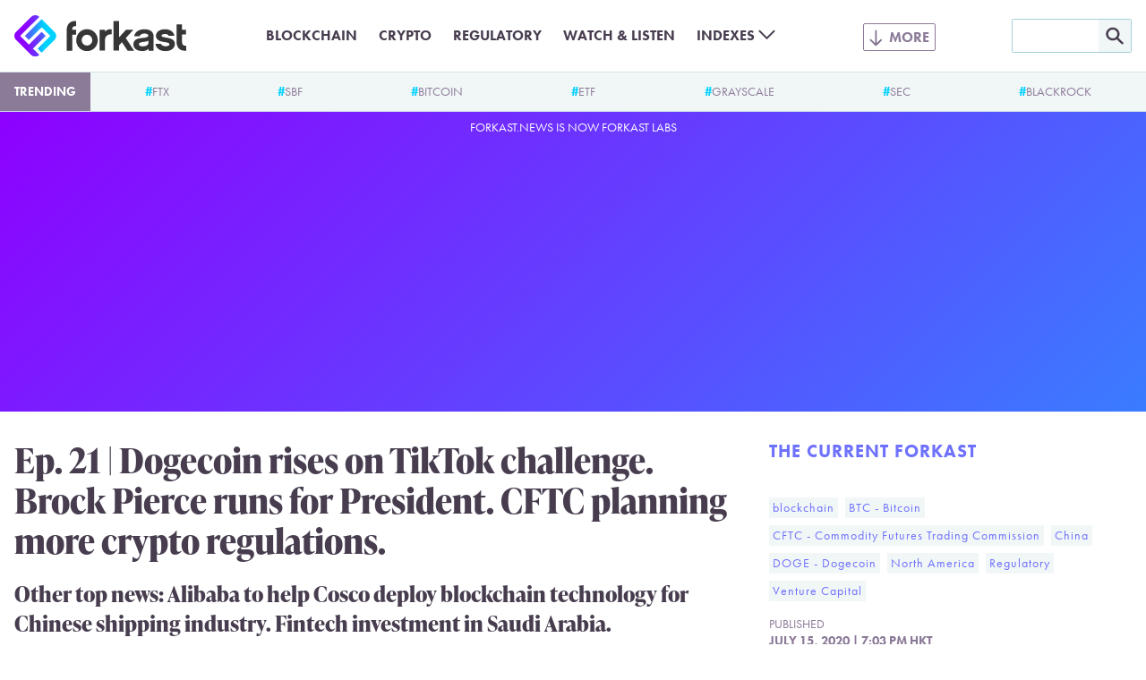

--- FILE ---
content_type: text/html; charset=UTF-8
request_url: https://forkast.news/dogecoin-tiktok-brock-pierce-president-cftc-crypto-regulations-current-forkast/
body_size: 20797
content:
<!DOCTYPE html>
<html class="no-js" lang="en-US" prefix="og: https://ogp.me/ns#">
<head>
	<meta charset="UTF-8">
	<meta name="viewport" content="width=device-width, initial-scale=1.0">
	<meta name='impact-site-verification' value='a47a92e1-e447-4fb5-ad1a-b0ca9b40247c'>
	<link rel="alternate" type="application/rss+xml" title="Forkast RSS feed" href="/feed/">
	<script>document.documentElement.className = document.documentElement.className.replace(/\bno-js\b/g, 'js');</script>
<!-- Search Engine Optimization by Rank Math PRO - https://rankmath.com/ -->
<title>Dogecoin resurgency. Brock Pierce seeks Presidency. CFTC&#039;s crypto plans</title>
<meta name="description" content="Other top news: Alibaba to help Cosco deploy blockchain technology for Chinese shipping industry. Fintech investment in Saudi Arabia."/>
<meta name="robots" content="follow, index, max-snippet:-1, max-video-preview:-1, max-image-preview:large"/>
<link rel="canonical" href="https://forkast.news/dogecoin-tiktok-brock-pierce-president-cftc-crypto-regulations-current-forkast/" />
<meta property="og:locale" content="en_US" />
<meta property="og:type" content="article" />
<meta property="og:title" content="Dogecoin resurgency. Brock Pierce seeks Presidency. CFTC&#039;s crypto plans" />
<meta property="og:description" content="Other top news: Alibaba to help Cosco deploy blockchain technology for Chinese shipping industry. Fintech investment in Saudi Arabia." />
<meta property="og:url" content="https://forkast.news/dogecoin-tiktok-brock-pierce-president-cftc-crypto-regulations-current-forkast/" />
<meta property="og:site_name" content="Forkast" />
<meta property="article:publisher" content="https://www.facebook.com/forkast.news" />
<meta property="article:tag" content="blockchain" />
<meta property="article:tag" content="BTC - Bitcoin" />
<meta property="article:tag" content="CFTC - Commodity Futures Trading Commission" />
<meta property="article:tag" content="China" />
<meta property="article:tag" content="DOGE - Dogecoin" />
<meta property="article:tag" content="North America" />
<meta property="article:tag" content="Regulatory" />
<meta property="article:tag" content="Venture Capital" />
<meta property="article:section" content="The Current Forkast" />
<meta property="og:updated_time" content="2021-08-03T21:40:00+00:00" />
<meta property="og:image" content="https://forkast.news/wp-content/uploads/2020/04/Podcast-Thumbnail.png" />
<meta property="og:image:secure_url" content="https://forkast.news/wp-content/uploads/2020/04/Podcast-Thumbnail.png" />
<meta property="og:image:width" content="737" />
<meta property="og:image:height" content="742" />
<meta property="og:image:alt" content="Ep. 21 | Dogecoin rises on TikTok challenge. Brock Pierce runs for President. CFTC planning more crypto regulations." />
<meta property="og:image:type" content="image/png" />
<meta property="article:published_time" content="2020-07-15T19:03:00+00:00" />
<meta property="article:modified_time" content="2021-08-03T21:40:00+00:00" />
<meta name="twitter:card" content="summary_large_image" />
<meta name="twitter:title" content="Dogecoin resurgency. Brock Pierce seeks Presidency. CFTC&#039;s crypto plans" />
<meta name="twitter:description" content="Other top news: Alibaba to help Cosco deploy blockchain technology for Chinese shipping industry. Fintech investment in Saudi Arabia." />
<meta name="twitter:site" content="@forkast_news" />
<meta name="twitter:creator" content="@forkast_news" />
<meta name="twitter:image" content="https://forkast.news/wp-content/uploads/2020/04/Podcast-Thumbnail.png" />
<meta name="twitter:label1" content="Written by" />
<meta name="twitter:data1" content="Forkast.News" />
<meta name="twitter:label2" content="Time to read" />
<meta name="twitter:data2" content="10 minutes" />
<script type="application/ld+json" class="rank-math-schema-pro">{"@context":"https://schema.org","@graph":[{"@type":"Place","@id":"https://forkast.news/#place","address":{"@type":"PostalAddress","streetAddress":"Suite 4, 14/F, CMA Building","addressLocality":"64 Connaught Road","addressRegion":"Central","postalCode":"999077","addressCountry":"Hong Kong"}},{"@type":["NewsMediaOrganization","Organization"],"@id":"https://forkast.news/#organization","name":"Forkast News","url":"https://forkast.news","sameAs":["https://www.facebook.com/forkast.news","https://twitter.com/forkast_news"],"email":"hello@forkast.news","address":{"@type":"PostalAddress","streetAddress":"Suite 4, 14/F, CMA Building","addressLocality":"64 Connaught Road","addressRegion":"Central","postalCode":"999077","addressCountry":"Hong Kong"},"logo":{"@type":"ImageObject","@id":"https://forkast.news/#logo","url":"https://forkast.news/wp-content/uploads/2021/06/Forkast-Logo-Only.png","contentUrl":"https://forkast.news/wp-content/uploads/2021/06/Forkast-Logo-Only.png","caption":"Forkast News","inLanguage":"en-US","width":"501","height":"501"},"location":{"@id":"https://forkast.news/#place"}},{"@type":"WebSite","@id":"https://forkast.news/#website","url":"https://forkast.news","name":"Forkast News","publisher":{"@id":"https://forkast.news/#organization"},"inLanguage":"en-US"},{"@type":"ImageObject","@id":"https://forkast.news/wp-content/uploads/2020/04/Podcast-Thumbnail.png","url":"https://forkast.news/wp-content/uploads/2020/04/Podcast-Thumbnail.png","width":"737","height":"742","inLanguage":"en-US"},{"@type":"WebPage","@id":"https://forkast.news/dogecoin-tiktok-brock-pierce-president-cftc-crypto-regulations-current-forkast/#webpage","url":"https://forkast.news/dogecoin-tiktok-brock-pierce-president-cftc-crypto-regulations-current-forkast/","name":"Dogecoin resurgency. Brock Pierce seeks Presidency. CFTC&#039;s crypto plans","datePublished":"2020-07-15T19:03:00+00:00","dateModified":"2021-08-03T21:40:00+00:00","isPartOf":{"@id":"https://forkast.news/#website"},"primaryImageOfPage":{"@id":"https://forkast.news/wp-content/uploads/2020/04/Podcast-Thumbnail.png"},"inLanguage":"en-US"},{"@type":"Person","@id":"https://forkast.news/author/forkast-news/","name":"Forkast.News","url":"https://forkast.news/author/forkast-news/","image":{"@type":"ImageObject","@id":"https://secure.gravatar.com/avatar/c7b585c3ab97ef3569e685fdb4631015?s=96&amp;d=mm&amp;r=g","url":"https://secure.gravatar.com/avatar/c7b585c3ab97ef3569e685fdb4631015?s=96&amp;d=mm&amp;r=g","caption":"Forkast.News","inLanguage":"en-US"},"worksFor":{"@id":"https://forkast.news/#organization"}},{"@type":"NewsArticle","headline":"Dogecoin resurgency. Brock Pierce seeks Presidency. CFTC&#039;s crypto plans","datePublished":"2020-07-15T19:03:00+00:00","dateModified":"2021-08-03T21:40:00+00:00","articleSection":"blockchain, BTC - Bitcoin, CFTC - Commodity Futures Trading Commission, China, DOGE - Dogecoin, North America, Regulatory, Venture Capital","author":{"@id":"https://forkast.news/author/forkast-news/","name":"Forkast.News"},"publisher":{"@id":"https://forkast.news/#organization"},"description":"Other top news: Alibaba to help Cosco deploy blockchain technology for Chinese shipping industry. Fintech investment in Saudi Arabia.","copyrightYear":"2021","copyrightHolder":{"@id":"https://forkast.news/#organization"},"name":"Dogecoin resurgency. Brock Pierce seeks Presidency. CFTC&#039;s crypto plans","@id":"https://forkast.news/dogecoin-tiktok-brock-pierce-president-cftc-crypto-regulations-current-forkast/#richSnippet","isPartOf":{"@id":"https://forkast.news/dogecoin-tiktok-brock-pierce-president-cftc-crypto-regulations-current-forkast/#webpage"},"image":{"@id":"https://forkast.news/wp-content/uploads/2020/04/Podcast-Thumbnail.png"},"inLanguage":"en-US","mainEntityOfPage":{"@id":"https://forkast.news/dogecoin-tiktok-brock-pierce-president-cftc-crypto-regulations-current-forkast/#webpage"}}]}</script>
<!-- /Rank Math WordPress SEO plugin -->

<link rel='dns-prefetch' href='//www.googletagmanager.com' />
<link rel='stylesheet' id='wp-block-library-css' href='https://forkast.news/wp-includes/css/dist/block-library/style.min.css?ver=b61b320950af0f12fc6afb858957a022' type='text/css' media='all' />
<style id='wp-block-library-theme-inline-css' type='text/css'>
.wp-block-audio figcaption{color:#555;font-size:13px;text-align:center}.is-dark-theme .wp-block-audio figcaption{color:hsla(0,0%,100%,.65)}.wp-block-audio{margin:0 0 1em}.wp-block-code{border:1px solid #ccc;border-radius:4px;font-family:Menlo,Consolas,monaco,monospace;padding:.8em 1em}.wp-block-embed figcaption{color:#555;font-size:13px;text-align:center}.is-dark-theme .wp-block-embed figcaption{color:hsla(0,0%,100%,.65)}.wp-block-embed{margin:0 0 1em}.blocks-gallery-caption{color:#555;font-size:13px;text-align:center}.is-dark-theme .blocks-gallery-caption{color:hsla(0,0%,100%,.65)}.wp-block-image figcaption{color:#555;font-size:13px;text-align:center}.is-dark-theme .wp-block-image figcaption{color:hsla(0,0%,100%,.65)}.wp-block-image{margin:0 0 1em}.wp-block-pullquote{border-bottom:4px solid;border-top:4px solid;color:currentColor;margin-bottom:1.75em}.wp-block-pullquote cite,.wp-block-pullquote footer,.wp-block-pullquote__citation{color:currentColor;font-size:.8125em;font-style:normal;text-transform:uppercase}.wp-block-quote{border-left:.25em solid;margin:0 0 1.75em;padding-left:1em}.wp-block-quote cite,.wp-block-quote footer{color:currentColor;font-size:.8125em;font-style:normal;position:relative}.wp-block-quote.has-text-align-right{border-left:none;border-right:.25em solid;padding-left:0;padding-right:1em}.wp-block-quote.has-text-align-center{border:none;padding-left:0}.wp-block-quote.is-large,.wp-block-quote.is-style-large,.wp-block-quote.is-style-plain{border:none}.wp-block-search .wp-block-search__label{font-weight:700}.wp-block-search__button{border:1px solid #ccc;padding:.375em .625em}:where(.wp-block-group.has-background){padding:1.25em 2.375em}.wp-block-separator.has-css-opacity{opacity:.4}.wp-block-separator{border:none;border-bottom:2px solid;margin-left:auto;margin-right:auto}.wp-block-separator.has-alpha-channel-opacity{opacity:1}.wp-block-separator:not(.is-style-wide):not(.is-style-dots){width:100px}.wp-block-separator.has-background:not(.is-style-dots){border-bottom:none;height:1px}.wp-block-separator.has-background:not(.is-style-wide):not(.is-style-dots){height:2px}.wp-block-table{margin:0 0 1em}.wp-block-table td,.wp-block-table th{word-break:normal}.wp-block-table figcaption{color:#555;font-size:13px;text-align:center}.is-dark-theme .wp-block-table figcaption{color:hsla(0,0%,100%,.65)}.wp-block-video figcaption{color:#555;font-size:13px;text-align:center}.is-dark-theme .wp-block-video figcaption{color:hsla(0,0%,100%,.65)}.wp-block-video{margin:0 0 1em}.wp-block-template-part.has-background{margin-bottom:0;margin-top:0;padding:1.25em 2.375em}
</style>
<style id='rank-math-toc-block-style-inline-css' type='text/css'>
.wp-block-rank-math-toc-block nav ol{counter-reset:item}.wp-block-rank-math-toc-block nav ol li{display:block}.wp-block-rank-math-toc-block nav ol li:before{content:counters(item, ".") ". ";counter-increment:item}

</style>
<style id='global-styles-inline-css' type='text/css'>
body{--wp--preset--color--black: #000000;--wp--preset--color--cyan-bluish-gray: #abb8c3;--wp--preset--color--white: #ffffff;--wp--preset--color--pale-pink: #f78da7;--wp--preset--color--vivid-red: #cf2e2e;--wp--preset--color--luminous-vivid-orange: #ff6900;--wp--preset--color--luminous-vivid-amber: #fcb900;--wp--preset--color--light-green-cyan: #7bdcb5;--wp--preset--color--vivid-green-cyan: #00d084;--wp--preset--color--pale-cyan-blue: #8ed1fc;--wp--preset--color--vivid-cyan-blue: #0693e3;--wp--preset--color--vivid-purple: #9b51e0;--wp--preset--color--purple: #8E00FF;--wp--preset--color--lilac: #6E71FC;--wp--preset--color--sky: #3CA9FC;--wp--preset--color--cyan: #00D2FF;--wp--preset--color--red-dark: #E23812;--wp--preset--color--red-light: #F06D51;--wp--preset--color--green-dark: #18BD5A;--wp--preset--color--green-light: #3AE57E;--wp--preset--color--blue-grey-very-light: #F1F6F7;--wp--preset--color--blue-grey-light: #D2E4E8;--wp--preset--color--blue-grey: #A3CFD9;--wp--preset--color--purple-grey-very-light: #F3F2F5;--wp--preset--color--purple-grey: #8B7A98;--wp--preset--color--purple-grey-dark: #473D4F;--wp--preset--color--purple-grey-very-dark: #2C2433;--wp--preset--color--yellow: #FCB900;--wp--preset--gradient--vivid-cyan-blue-to-vivid-purple: linear-gradient(135deg,rgba(6,147,227,1) 0%,rgb(155,81,224) 100%);--wp--preset--gradient--light-green-cyan-to-vivid-green-cyan: linear-gradient(135deg,rgb(122,220,180) 0%,rgb(0,208,130) 100%);--wp--preset--gradient--luminous-vivid-amber-to-luminous-vivid-orange: linear-gradient(135deg,rgba(252,185,0,1) 0%,rgba(255,105,0,1) 100%);--wp--preset--gradient--luminous-vivid-orange-to-vivid-red: linear-gradient(135deg,rgba(255,105,0,1) 0%,rgb(207,46,46) 100%);--wp--preset--gradient--very-light-gray-to-cyan-bluish-gray: linear-gradient(135deg,rgb(238,238,238) 0%,rgb(169,184,195) 100%);--wp--preset--gradient--cool-to-warm-spectrum: linear-gradient(135deg,rgb(74,234,220) 0%,rgb(151,120,209) 20%,rgb(207,42,186) 40%,rgb(238,44,130) 60%,rgb(251,105,98) 80%,rgb(254,248,76) 100%);--wp--preset--gradient--blush-light-purple: linear-gradient(135deg,rgb(255,206,236) 0%,rgb(152,150,240) 100%);--wp--preset--gradient--blush-bordeaux: linear-gradient(135deg,rgb(254,205,165) 0%,rgb(254,45,45) 50%,rgb(107,0,62) 100%);--wp--preset--gradient--luminous-dusk: linear-gradient(135deg,rgb(255,203,112) 0%,rgb(199,81,192) 50%,rgb(65,88,208) 100%);--wp--preset--gradient--pale-ocean: linear-gradient(135deg,rgb(255,245,203) 0%,rgb(182,227,212) 50%,rgb(51,167,181) 100%);--wp--preset--gradient--electric-grass: linear-gradient(135deg,rgb(202,248,128) 0%,rgb(113,206,126) 100%);--wp--preset--gradient--midnight: linear-gradient(135deg,rgb(2,3,129) 0%,rgb(40,116,252) 100%);--wp--preset--font-size--small: 13px;--wp--preset--font-size--medium: 20px;--wp--preset--font-size--large: 36px;--wp--preset--font-size--x-large: 42px;--wp--preset--spacing--20: 0.44rem;--wp--preset--spacing--30: 0.67rem;--wp--preset--spacing--40: 1rem;--wp--preset--spacing--50: 1.5rem;--wp--preset--spacing--60: 2.25rem;--wp--preset--spacing--70: 3.38rem;--wp--preset--spacing--80: 5.06rem;--wp--preset--shadow--natural: 6px 6px 9px rgba(0, 0, 0, 0.2);--wp--preset--shadow--deep: 12px 12px 50px rgba(0, 0, 0, 0.4);--wp--preset--shadow--sharp: 6px 6px 0px rgba(0, 0, 0, 0.2);--wp--preset--shadow--outlined: 6px 6px 0px -3px rgba(255, 255, 255, 1), 6px 6px rgba(0, 0, 0, 1);--wp--preset--shadow--crisp: 6px 6px 0px rgba(0, 0, 0, 1);}body { margin: 0;--wp--style--global--content-size: 630px;--wp--style--global--wide-size: 630px; }.wp-site-blocks > .alignleft { float: left; margin-right: 2em; }.wp-site-blocks > .alignright { float: right; margin-left: 2em; }.wp-site-blocks > .aligncenter { justify-content: center; margin-left: auto; margin-right: auto; }:where(.is-layout-flex){gap: 0.5em;}:where(.is-layout-grid){gap: 0.5em;}body .is-layout-flow > .alignleft{float: left;margin-inline-start: 0;margin-inline-end: 2em;}body .is-layout-flow > .alignright{float: right;margin-inline-start: 2em;margin-inline-end: 0;}body .is-layout-flow > .aligncenter{margin-left: auto !important;margin-right: auto !important;}body .is-layout-constrained > .alignleft{float: left;margin-inline-start: 0;margin-inline-end: 2em;}body .is-layout-constrained > .alignright{float: right;margin-inline-start: 2em;margin-inline-end: 0;}body .is-layout-constrained > .aligncenter{margin-left: auto !important;margin-right: auto !important;}body .is-layout-constrained > :where(:not(.alignleft):not(.alignright):not(.alignfull)){max-width: var(--wp--style--global--content-size);margin-left: auto !important;margin-right: auto !important;}body .is-layout-constrained > .alignwide{max-width: var(--wp--style--global--wide-size);}body .is-layout-flex{display: flex;}body .is-layout-flex{flex-wrap: wrap;align-items: center;}body .is-layout-flex > *{margin: 0;}body .is-layout-grid{display: grid;}body .is-layout-grid > *{margin: 0;}body{font-size: 1.25rem;padding-top: 0px;padding-right: 0px;padding-bottom: 0px;padding-left: 0px;}a:where(:not(.wp-element-button)){text-decoration: underline;}.wp-element-button, .wp-block-button__link{background-color: #32373c;border-width: 0;color: #fff;font-family: inherit;font-size: inherit;line-height: inherit;padding: calc(0.667em + 2px) calc(1.333em + 2px);text-decoration: none;}.has-black-color{color: var(--wp--preset--color--black) !important;}.has-cyan-bluish-gray-color{color: var(--wp--preset--color--cyan-bluish-gray) !important;}.has-white-color{color: var(--wp--preset--color--white) !important;}.has-pale-pink-color{color: var(--wp--preset--color--pale-pink) !important;}.has-vivid-red-color{color: var(--wp--preset--color--vivid-red) !important;}.has-luminous-vivid-orange-color{color: var(--wp--preset--color--luminous-vivid-orange) !important;}.has-luminous-vivid-amber-color{color: var(--wp--preset--color--luminous-vivid-amber) !important;}.has-light-green-cyan-color{color: var(--wp--preset--color--light-green-cyan) !important;}.has-vivid-green-cyan-color{color: var(--wp--preset--color--vivid-green-cyan) !important;}.has-pale-cyan-blue-color{color: var(--wp--preset--color--pale-cyan-blue) !important;}.has-vivid-cyan-blue-color{color: var(--wp--preset--color--vivid-cyan-blue) !important;}.has-vivid-purple-color{color: var(--wp--preset--color--vivid-purple) !important;}.has-purple-color{color: var(--wp--preset--color--purple) !important;}.has-lilac-color{color: var(--wp--preset--color--lilac) !important;}.has-sky-color{color: var(--wp--preset--color--sky) !important;}.has-cyan-color{color: var(--wp--preset--color--cyan) !important;}.has-red-dark-color{color: var(--wp--preset--color--red-dark) !important;}.has-red-light-color{color: var(--wp--preset--color--red-light) !important;}.has-green-dark-color{color: var(--wp--preset--color--green-dark) !important;}.has-green-light-color{color: var(--wp--preset--color--green-light) !important;}.has-blue-grey-very-light-color{color: var(--wp--preset--color--blue-grey-very-light) !important;}.has-blue-grey-light-color{color: var(--wp--preset--color--blue-grey-light) !important;}.has-blue-grey-color{color: var(--wp--preset--color--blue-grey) !important;}.has-purple-grey-very-light-color{color: var(--wp--preset--color--purple-grey-very-light) !important;}.has-purple-grey-color{color: var(--wp--preset--color--purple-grey) !important;}.has-purple-grey-dark-color{color: var(--wp--preset--color--purple-grey-dark) !important;}.has-purple-grey-very-dark-color{color: var(--wp--preset--color--purple-grey-very-dark) !important;}.has-yellow-color{color: var(--wp--preset--color--yellow) !important;}.has-black-background-color{background-color: var(--wp--preset--color--black) !important;}.has-cyan-bluish-gray-background-color{background-color: var(--wp--preset--color--cyan-bluish-gray) !important;}.has-white-background-color{background-color: var(--wp--preset--color--white) !important;}.has-pale-pink-background-color{background-color: var(--wp--preset--color--pale-pink) !important;}.has-vivid-red-background-color{background-color: var(--wp--preset--color--vivid-red) !important;}.has-luminous-vivid-orange-background-color{background-color: var(--wp--preset--color--luminous-vivid-orange) !important;}.has-luminous-vivid-amber-background-color{background-color: var(--wp--preset--color--luminous-vivid-amber) !important;}.has-light-green-cyan-background-color{background-color: var(--wp--preset--color--light-green-cyan) !important;}.has-vivid-green-cyan-background-color{background-color: var(--wp--preset--color--vivid-green-cyan) !important;}.has-pale-cyan-blue-background-color{background-color: var(--wp--preset--color--pale-cyan-blue) !important;}.has-vivid-cyan-blue-background-color{background-color: var(--wp--preset--color--vivid-cyan-blue) !important;}.has-vivid-purple-background-color{background-color: var(--wp--preset--color--vivid-purple) !important;}.has-purple-background-color{background-color: var(--wp--preset--color--purple) !important;}.has-lilac-background-color{background-color: var(--wp--preset--color--lilac) !important;}.has-sky-background-color{background-color: var(--wp--preset--color--sky) !important;}.has-cyan-background-color{background-color: var(--wp--preset--color--cyan) !important;}.has-red-dark-background-color{background-color: var(--wp--preset--color--red-dark) !important;}.has-red-light-background-color{background-color: var(--wp--preset--color--red-light) !important;}.has-green-dark-background-color{background-color: var(--wp--preset--color--green-dark) !important;}.has-green-light-background-color{background-color: var(--wp--preset--color--green-light) !important;}.has-blue-grey-very-light-background-color{background-color: var(--wp--preset--color--blue-grey-very-light) !important;}.has-blue-grey-light-background-color{background-color: var(--wp--preset--color--blue-grey-light) !important;}.has-blue-grey-background-color{background-color: var(--wp--preset--color--blue-grey) !important;}.has-purple-grey-very-light-background-color{background-color: var(--wp--preset--color--purple-grey-very-light) !important;}.has-purple-grey-background-color{background-color: var(--wp--preset--color--purple-grey) !important;}.has-purple-grey-dark-background-color{background-color: var(--wp--preset--color--purple-grey-dark) !important;}.has-purple-grey-very-dark-background-color{background-color: var(--wp--preset--color--purple-grey-very-dark) !important;}.has-yellow-background-color{background-color: var(--wp--preset--color--yellow) !important;}.has-black-border-color{border-color: var(--wp--preset--color--black) !important;}.has-cyan-bluish-gray-border-color{border-color: var(--wp--preset--color--cyan-bluish-gray) !important;}.has-white-border-color{border-color: var(--wp--preset--color--white) !important;}.has-pale-pink-border-color{border-color: var(--wp--preset--color--pale-pink) !important;}.has-vivid-red-border-color{border-color: var(--wp--preset--color--vivid-red) !important;}.has-luminous-vivid-orange-border-color{border-color: var(--wp--preset--color--luminous-vivid-orange) !important;}.has-luminous-vivid-amber-border-color{border-color: var(--wp--preset--color--luminous-vivid-amber) !important;}.has-light-green-cyan-border-color{border-color: var(--wp--preset--color--light-green-cyan) !important;}.has-vivid-green-cyan-border-color{border-color: var(--wp--preset--color--vivid-green-cyan) !important;}.has-pale-cyan-blue-border-color{border-color: var(--wp--preset--color--pale-cyan-blue) !important;}.has-vivid-cyan-blue-border-color{border-color: var(--wp--preset--color--vivid-cyan-blue) !important;}.has-vivid-purple-border-color{border-color: var(--wp--preset--color--vivid-purple) !important;}.has-purple-border-color{border-color: var(--wp--preset--color--purple) !important;}.has-lilac-border-color{border-color: var(--wp--preset--color--lilac) !important;}.has-sky-border-color{border-color: var(--wp--preset--color--sky) !important;}.has-cyan-border-color{border-color: var(--wp--preset--color--cyan) !important;}.has-red-dark-border-color{border-color: var(--wp--preset--color--red-dark) !important;}.has-red-light-border-color{border-color: var(--wp--preset--color--red-light) !important;}.has-green-dark-border-color{border-color: var(--wp--preset--color--green-dark) !important;}.has-green-light-border-color{border-color: var(--wp--preset--color--green-light) !important;}.has-blue-grey-very-light-border-color{border-color: var(--wp--preset--color--blue-grey-very-light) !important;}.has-blue-grey-light-border-color{border-color: var(--wp--preset--color--blue-grey-light) !important;}.has-blue-grey-border-color{border-color: var(--wp--preset--color--blue-grey) !important;}.has-purple-grey-very-light-border-color{border-color: var(--wp--preset--color--purple-grey-very-light) !important;}.has-purple-grey-border-color{border-color: var(--wp--preset--color--purple-grey) !important;}.has-purple-grey-dark-border-color{border-color: var(--wp--preset--color--purple-grey-dark) !important;}.has-purple-grey-very-dark-border-color{border-color: var(--wp--preset--color--purple-grey-very-dark) !important;}.has-yellow-border-color{border-color: var(--wp--preset--color--yellow) !important;}.has-vivid-cyan-blue-to-vivid-purple-gradient-background{background: var(--wp--preset--gradient--vivid-cyan-blue-to-vivid-purple) !important;}.has-light-green-cyan-to-vivid-green-cyan-gradient-background{background: var(--wp--preset--gradient--light-green-cyan-to-vivid-green-cyan) !important;}.has-luminous-vivid-amber-to-luminous-vivid-orange-gradient-background{background: var(--wp--preset--gradient--luminous-vivid-amber-to-luminous-vivid-orange) !important;}.has-luminous-vivid-orange-to-vivid-red-gradient-background{background: var(--wp--preset--gradient--luminous-vivid-orange-to-vivid-red) !important;}.has-very-light-gray-to-cyan-bluish-gray-gradient-background{background: var(--wp--preset--gradient--very-light-gray-to-cyan-bluish-gray) !important;}.has-cool-to-warm-spectrum-gradient-background{background: var(--wp--preset--gradient--cool-to-warm-spectrum) !important;}.has-blush-light-purple-gradient-background{background: var(--wp--preset--gradient--blush-light-purple) !important;}.has-blush-bordeaux-gradient-background{background: var(--wp--preset--gradient--blush-bordeaux) !important;}.has-luminous-dusk-gradient-background{background: var(--wp--preset--gradient--luminous-dusk) !important;}.has-pale-ocean-gradient-background{background: var(--wp--preset--gradient--pale-ocean) !important;}.has-electric-grass-gradient-background{background: var(--wp--preset--gradient--electric-grass) !important;}.has-midnight-gradient-background{background: var(--wp--preset--gradient--midnight) !important;}.has-small-font-size{font-size: var(--wp--preset--font-size--small) !important;}.has-medium-font-size{font-size: var(--wp--preset--font-size--medium) !important;}.has-large-font-size{font-size: var(--wp--preset--font-size--large) !important;}.has-x-large-font-size{font-size: var(--wp--preset--font-size--x-large) !important;}
.wp-block-navigation a:where(:not(.wp-element-button)){color: inherit;}
:where(.wp-block-post-template.is-layout-flex){gap: 1.25em;}:where(.wp-block-post-template.is-layout-grid){gap: 1.25em;}
:where(.wp-block-columns.is-layout-flex){gap: 2em;}:where(.wp-block-columns.is-layout-grid){gap: 2em;}
.wp-block-pullquote{font-size: 1.5em;line-height: 1.6;}
.wp-block-group{padding: 1rem;}
</style>
<link rel='stylesheet' id='dashicons-css' href='https://forkast.news/wp-includes/css/dashicons.min.css?ver=b61b320950af0f12fc6afb858957a022' type='text/css' media='all' />
<link rel='stylesheet' id='post-views-counter-frontend-css' href='https://forkast.news/wp-content/plugins/post-views-counter/css/frontend.min.css?ver=1.4.3' type='text/css' media='all' />
<link rel='stylesheet' id='forkast-front-style-css' href='https://forkast.news/wp-content/themes/forkast/build/front.css?ver=1a332d245227ceb520d3' type='text/css' media='all' />
<script type="text/javascript" src="https://forkast.news/wp-content/plugins/forkast-buysellads-integration/js/buysellads.js?ver=b61b320950af0f12fc6afb858957a022" id="forkast-buysellads-js"></script>

<!-- Google Analytics snippet added by Site Kit -->
<script type="text/javascript" src="https://www.googletagmanager.com/gtag/js?id=GT-WF4XTSN" id="google_gtagjs-js" async></script>
<script type="text/javascript" id="google_gtagjs-js-after">
/* <![CDATA[ */
window.dataLayer = window.dataLayer || [];function gtag(){dataLayer.push(arguments);}
gtag('set', 'linker', {"domains":["forkast.news"]} );
gtag("js", new Date());
gtag("set", "developer_id.dZTNiMT", true);
gtag("config", "GT-WF4XTSN");
/* ]]> */
</script>

<!-- End Google Analytics snippet added by Site Kit -->
<link rel="https://api.w.org/" href="https://forkast.news/wp-json/" /><link rel="alternate" type="application/json" href="https://forkast.news/wp-json/wp/v2/posts/11877" /><link rel="alternate" type="application/json+oembed" href="https://forkast.news/wp-json/oembed/1.0/embed?url=https%3A%2F%2Fforkast.news%2Fdogecoin-tiktok-brock-pierce-president-cftc-crypto-regulations-current-forkast%2F" />
<link rel="alternate" type="text/xml+oembed" href="https://forkast.news/wp-json/oembed/1.0/embed?url=https%3A%2F%2Fforkast.news%2Fdogecoin-tiktok-brock-pierce-president-cftc-crypto-regulations-current-forkast%2F&#038;format=xml" />
<meta name="generator" content="Site Kit by Google 1.114.0" /><link rel="apple-touch-icon" sizes="180x180" href="/apple-touch-icon.png?v=2">
		<link rel="icon" type="image/png" sizes="32x32" href="/favicon-32x32.png?v=2">
		<link rel="icon" type="image/png" sizes="16x16" href="/favicon-16x16.png?v=2">
		<link rel="manifest" href="/site.webmanifest?v=2">
		<link rel="mask-icon" href="/safari-pinned-tab.svg?v=2" color="#8e00ff">
		<link rel="shortcut icon" href="/favicon.ico?v=2">
		<meta name="apple-mobile-web-app-title" content="forkast.news">
		<meta name="application-name" content="forkast.news">
		<meta name="msapplication-TileColor" content="#8e00ff">
		<meta name="theme-color" content="#ffffff"><script type="text/javascript">
			(function() {
				var _sf_async_config = window._sf_async_config = (window._sf_async_config || {});
				_sf_async_config.uid = 66152;
				_sf_async_config.domain = 'forkast.news';
				_sf_async_config.flickerControl = false;
				_sf_async_config.useCanonical = true;
				_sf_async_config.useCanonicalDomain = true;
				_sf_async_config.sections = 'blockchain, BTC - Bitcoin, CFTC - Commodity Futures Trading Com';
				_sf_async_config.authors = 'Forkast.News';

				function loadChartbeat() {
					var e = document.createElement('script');
					var n = document.getElementsByTagName('script')[0];
					e.type = 'text/javascript';
					e.async = true;
					e.src = '//static.chartbeat.com/js/chartbeat.js';
					n.parentNode.insertBefore(e, n);
				}
				loadChartbeat();
			})();
		</script>
		<script async src="//static.chartbeat.com/js/chartbeat_mab.js"></script><script async src="https://pagead2.googlesyndication.com/pagead/js/adsbygoogle.js?client=ca-pub-9776879152484954" crossorigin="anonymous"></script>
		<!-- Meta Pixel Code -->
		<script>
		!function(f,b,e,v,n,t,s)
		{if(f.fbq)return;n=f.fbq=function(){n.callMethod?
		n.callMethod.apply(n,arguments):n.queue.push(arguments)};
		if(!f._fbq)f._fbq=n;n.push=n;n.loaded=!0;n.version='2.0';
		n.queue=[];t=b.createElement(e);t.async=!0;
		t.src=v;s=b.getElementsByTagName(e)[0];
		s.parentNode.insertBefore(t,s)}(window, document,'script',
		'https://connect.facebook.net/en_US/fbevents.js');
		fbq('init', '1890501017821908');
		fbq('track', 'PageView');
		</script>
		<noscript><img height="1" width="1" style="display:none"
		src="https://www.facebook.com/tr?id=1890501017821908&ev=PageView&noscript=1"
		/></noscript>
		<!-- End Meta Pixel Code --><link rel="amphtml" href="https://forkast.news/dogecoin-tiktok-brock-pierce-president-cftc-crypto-regulations-current-forkast/amp/"><link rel="icon" href="https://forkast.news/wp-content/uploads/2021/07/cropped-Forkast-Logo-GradientBG-cicle-32x32.png" sizes="32x32" />
<link rel="icon" href="https://forkast.news/wp-content/uploads/2021/07/cropped-Forkast-Logo-GradientBG-cicle-192x192.png" sizes="192x192" />
<link rel="apple-touch-icon" href="https://forkast.news/wp-content/uploads/2021/07/cropped-Forkast-Logo-GradientBG-cicle-180x180.png" />
<meta name="msapplication-TileImage" content="https://forkast.news/wp-content/uploads/2021/07/cropped-Forkast-Logo-GradientBG-cicle-270x270.png" />
</head>

<body class="post-template-default single single-post postid-11877 single-format-standard"><header class="site-header" id="site-header">
	<div class="site-header__inner">
		<div class="site-header__logo">
			<a class="site-header__logo-link" href="https://forkast.news">
				<img width="192" height="47" alt="Forkast logo" class="site-header__logo-image" src="https://forkast.news/wp-content/themes/forkast/img/forkast.svg">
			</a>
		</div>
		<input type="checkbox" class="site-header__search-toggle-input" id="search-toggle-input">
		<label class="site-header__search-toggle" for="search-toggle-input"></label>
		<div class="site-header__search">
			<form role="search" method="get" id="searchform" class="site-header__search-form" action="/">
				<input class="site-header__search-form-text" type="text" value="" name="s" id="s" />
				<input class="site-header__search-form-submit" type="image" id="searchsubmit" src="https://forkast.news/wp-content/themes/forkast/img/mag.svg" />
			</form>
		</div>
		<input type="checkbox" class="site-header__menu-toggle-input" id="menu-toggle-input">
		<label class="site-header__menu-toggle" for="menu-toggle-input"></label>
		<div class="site-header__menus"><div class="site-header__menu-basic"><ul id="menu-basic" class="menu"><li id="menu-item-35398" class="menu-item menu-item-type-taxonomy menu-item-object-post_tag current-post-ancestor current-menu-parent current-post-parent menu-item-35398"><a href="https://forkast.news/topic/blockchain/" class="menu-item-link">Blockchain</a></li>
<li id="menu-item-33489" class="menu-item menu-item-type-taxonomy menu-item-object-post_tag current-post-ancestor menu-item-33489"><a href="https://forkast.news/topic/cryptocurrencies/" class="menu-item-link">Crypto</a></li>
<li id="menu-item-33492" class="menu-item menu-item-type-taxonomy menu-item-object-post_tag current-post-ancestor current-menu-parent current-post-parent menu-item-33492"><a href="https://forkast.news/topic/regulatory/" class="menu-item-link">Regulatory</a></li>
<li id="menu-item-33494" class="menu-item menu-item-type-post_type_archive menu-item-object-fn_media menu-item-33494"><a href="https://forkast.news/video-audio/" class="menu-item-link">Watch &#038; Listen</a></li>
<li id="menu-item-88548" class="highlight menu-item menu-item-type-taxonomy menu-item-object-post_tag menu-item-has-children menu-item-88548"><a href="https://forkast.news/topic/index/fk500/" class="menu-item-link">Indexes</a>
<ul class="sub-menu">
	<li id="menu-item-91209" class="menu-item menu-item-type-taxonomy menu-item-object-post_tag menu-item-91209"><a href="https://forkast.news/topic/index/fk500/" class="menu-item-link">Forkast 500 NFT Index</a></li>
	<li id="menu-item-91210" class="menu-item menu-item-type-taxonomy menu-item-object-post_tag menu-item-91210"><a href="https://forkast.news/topic/index/fketh/" class="menu-item-link">Forkast ETH NFT Composite</a></li>
	<li id="menu-item-91211" class="menu-item menu-item-type-taxonomy menu-item-object-post_tag menu-item-91211"><a href="https://forkast.news/topic/index/fksol/" class="menu-item-link">Forkast SOL NFT Composite</a></li>
	<li id="menu-item-91212" class="menu-item menu-item-type-taxonomy menu-item-object-post_tag menu-item-91212"><a href="https://forkast.news/topic/index/fkpol/" class="menu-item-link">Forkast POL NFT Composite</a></li>
	<li id="menu-item-91213" class="menu-item menu-item-type-taxonomy menu-item-object-post_tag menu-item-91213"><a href="https://forkast.news/topic/index/fkcar/" class="menu-item-link">Forkast CAR NFT Composite</a></li>
</ul>
</li>
</ul></div><div class="site-header__menu-extended"><ul id="menu-extended" class="menu"><li id="menu-item-34026" class="menu-item menu-item-type-custom menu-item-object-custom menu-item-has-children menu-item-34026"><a href="/" class="menu-item-link">Latest News</a>
<ul class="sub-menu">
	<li id="menu-item-34042" class="menu-item menu-item-type-taxonomy menu-item-object-post_tag menu-item-34042"><a href="https://forkast.news/topic/enterprise/" class="menu-item-link">Enterprise</a></li>
	<li id="menu-item-34031" class="menu-item menu-item-type-taxonomy menu-item-object-post_tag menu-item-34031"><a href="https://forkast.news/topic/economy/markets/" class="menu-item-link">Markets</a></li>
	<li id="menu-item-34043" class="menu-item menu-item-type-taxonomy menu-item-object-post_tag current-post-ancestor current-menu-parent current-post-parent menu-item-34043"><a href="https://forkast.news/topic/regulatory/" class="menu-item-link">Regulatory</a></li>
	<li id="menu-item-34109" class="menu-item menu-item-type-taxonomy menu-item-object-category menu-item-34109"><a href="https://forkast.news/opinion/" class="menu-item-link">Opinion</a></li>
	<li id="menu-item-42679" class="menu-item menu-item-type-taxonomy menu-item-object-category menu-item-42679"><a href="https://forkast.news/forkast-plus/" class="menu-item-link">Forkast+</a></li>
</ul>
</li>
<li id="menu-item-35406" class="menu-item menu-item-type-taxonomy menu-item-object-post_tag current-post-ancestor menu-item-has-children menu-item-35406"><a href="https://forkast.news/topic/region/asia-pacific/" class="menu-item-link">Asia-Pacific</a>
<ul class="sub-menu">
	<li id="menu-item-34035" class="menu-item menu-item-type-taxonomy menu-item-object-post_tag menu-item-34035"><a href="https://forkast.news/topic/region/asia-pacific/australia/" class="menu-item-link">Australia</a></li>
	<li id="menu-item-34036" class="menu-item menu-item-type-taxonomy menu-item-object-post_tag current-post-ancestor current-menu-parent current-post-parent menu-item-34036"><a href="https://forkast.news/topic/region/asia-pacific/china/" class="menu-item-link">China</a></li>
	<li id="menu-item-34028" class="menu-item menu-item-type-taxonomy menu-item-object-post_tag menu-item-34028"><a href="https://forkast.news/topic/region/asia-pacific/hong-kong/" class="menu-item-link">Hong Kong</a></li>
	<li id="menu-item-34029" class="menu-item menu-item-type-taxonomy menu-item-object-post_tag menu-item-34029"><a href="https://forkast.news/topic/region/asia-pacific/india/" class="menu-item-link">India</a></li>
	<li id="menu-item-34030" class="menu-item menu-item-type-taxonomy menu-item-object-post_tag menu-item-34030"><a href="https://forkast.news/topic/region/asia-pacific/japan/" class="menu-item-link">Japan</a></li>
	<li id="menu-item-34032" class="menu-item menu-item-type-taxonomy menu-item-object-post_tag menu-item-34032"><a href="https://forkast.news/topic/region/asia-pacific/se-asia/" class="menu-item-link">SE Asia</a></li>
	<li id="menu-item-34033" class="menu-item menu-item-type-taxonomy menu-item-object-post_tag menu-item-34033"><a href="https://forkast.news/topic/region/asia-pacific/se-asia/singapore/" class="menu-item-link">Singapore</a></li>
	<li id="menu-item-34034" class="menu-item menu-item-type-taxonomy menu-item-object-post_tag menu-item-34034"><a href="https://forkast.news/topic/region/asia-pacific/south-korea/" class="menu-item-link">South Korea</a></li>
</ul>
</li>
<li id="menu-item-34038" class="menu-item menu-item-type-taxonomy menu-item-object-post_tag current-post-ancestor current-menu-parent current-post-parent menu-item-has-children menu-item-34038"><a href="https://forkast.news/topic/blockchain/" class="menu-item-link">Blockchain</a>
<ul class="sub-menu">
	<li id="menu-item-34039" class="menu-item menu-item-type-taxonomy menu-item-object-post_tag menu-item-34039"><a href="https://forkast.news/topic/cryptocurrencies/cbdc/" class="menu-item-link">CBDCs</a></li>
	<li id="menu-item-34040" class="menu-item menu-item-type-taxonomy menu-item-object-post_tag menu-item-34040"><a href="https://forkast.news/topic/defi-decentralized-finance/" class="menu-item-link">DeFi</a></li>
	<li id="menu-item-34041" class="menu-item menu-item-type-taxonomy menu-item-object-post_tag menu-item-34041"><a href="https://forkast.news/topic/nft-non-fungible-token/" class="menu-item-link">NFTs</a></li>
</ul>
</li>
<li id="menu-item-34045" class="menu-item menu-item-type-taxonomy menu-item-object-post_tag current-post-ancestor menu-item-has-children menu-item-34045"><a href="https://forkast.news/topic/cryptocurrencies/" class="menu-item-link">Crypto</a>
<ul class="sub-menu">
	<li id="menu-item-34046" class="menu-item menu-item-type-taxonomy menu-item-object-post_tag current-post-ancestor current-menu-parent current-post-parent menu-item-34046"><a href="https://forkast.news/topic/cryptocurrencies/btc/" class="menu-item-link">Bitcoin</a></li>
	<li id="menu-item-34047" class="menu-item menu-item-type-taxonomy menu-item-object-post_tag menu-item-34047"><a href="https://forkast.news/topic/cryptocurrencies/eth/" class="menu-item-link">Ethereum</a></li>
	<li id="menu-item-34051" class="menu-item menu-item-type-taxonomy menu-item-object-post_tag menu-item-34051"><a href="https://forkast.news/topic/cryptocurrencies/cardano-ada/" class="menu-item-link">Cardano</a></li>
	<li id="menu-item-34053" class="menu-item menu-item-type-taxonomy menu-item-object-post_tag menu-item-34053"><a href="https://forkast.news/topic/cryptocurrencies/xrp/" class="menu-item-link">XRP</a></li>
	<li id="menu-item-34054" class="menu-item menu-item-type-taxonomy menu-item-object-post_tag menu-item-34054"><a href="https://forkast.news/topic/cryptocurrencies/stablecoin/" class="menu-item-link">Stablecoins</a></li>
	<li id="menu-item-34055" class="menu-item menu-item-type-taxonomy menu-item-object-post_tag menu-item-34055"><a href="https://forkast.news/topic/cryptocurrencies/altcoin/" class="menu-item-link">Altcoins</a></li>
</ul>
</li>
<li id="menu-item-34057" class="menu-item menu-item-type-custom menu-item-object-custom menu-item-has-children menu-item-34057"><a href="#" class="menu-item-link">Learn</a>
<ul class="sub-menu">
	<li id="menu-item-34058" class="menu-item menu-item-type-taxonomy menu-item-object-category menu-item-34058"><a href="https://forkast.news/explainers/" class="menu-item-link">Explainers</a></li>
	<li id="menu-item-55172" class="menu-item menu-item-type-post_type menu-item-object-page menu-item-55172"><a href="https://forkast.news/digital-asset-report/" class="menu-item-link">Digital Assets Report</a></li>
	<li id="menu-item-55173" class="menu-item menu-item-type-post_type menu-item-object-page menu-item-55173"><a href="https://forkast.news/china-blockchain-report-pdf/" class="menu-item-link">China Blockchain Report</a></li>
	<li id="menu-item-56826" class="menu-item menu-item-type-post_type menu-item-object-page menu-item-56826"><a href="https://forkast.news/state-of-the-nft-market/" class="menu-item-link">State of the NFT Market</a></li>
</ul>
</li>
<li id="menu-item-34059" class="menu-item menu-item-type-custom menu-item-object-custom menu-item-has-children menu-item-34059"><a href="/video-audio/" class="menu-item-link">Watch &#038; Listen</a>
<ul class="sub-menu">
	<li id="menu-item-34060" class="menu-item menu-item-type-taxonomy menu-item-object-category menu-item-34060"><a href="https://forkast.news/video/the-daily-forkast/" class="menu-item-link">The Daily Forkast</a></li>
	<li id="menu-item-34061" class="menu-item menu-item-type-taxonomy menu-item-object-category menu-item-34061"><a href="https://forkast.news/video/word-on-the-block/" class="menu-item-link">Word on the Block</a></li>
</ul>
</li>
<li id="menu-item-81797" class="menu-item menu-item-type-taxonomy menu-item-object-category menu-item-has-children menu-item-81797"><a href="https://forkast.news/forkast-plus/" class="menu-item-link">Forkast+</a>
<ul class="sub-menu">
	<li id="menu-item-58393" class="menu-item menu-item-type-post_type menu-item-object-page menu-item-58393"><a href="https://forkast.news/events/" class="menu-item-link">Events</a></li>
	<li id="menu-item-58039" class="menu-item menu-item-type-post_type menu-item-object-page menu-item-58039"><a href="https://forkast.news/newsletters/" class="menu-item-link">Newsletters</a></li>
</ul>
</li>
<li id="menu-item-35470" class="menu-item menu-item-type-post_type menu-item-object-page menu-item-has-children menu-item-35470"><a href="https://forkast.news/about/" class="menu-item-link">About Us</a>
<ul class="sub-menu">
	<li id="menu-item-35471" class="menu-item menu-item-type-post_type menu-item-object-page menu-item-35471"><a href="https://forkast.news/about/" class="menu-item-link">Our Story</a></li>
	<li id="menu-item-35473" class="menu-item menu-item-type-custom menu-item-object-custom menu-item-35473"><a href="https://forkast.notion.site/Join-our-team-7b894cf58dfe474a9ba363298ac7ea22" class="menu-item-link">Join Our Team</a></li>
	<li id="menu-item-35474" class="menu-item menu-item-type-post_type menu-item-object-page menu-item-35474"><a href="https://forkast.news/contact/" class="menu-item-link">Contact</a></li>
	<li id="menu-item-35475" class="menu-item menu-item-type-post_type menu-item-object-page menu-item-35475"><a href="https://forkast.news/cookies/" class="menu-item-link">Cookies</a></li>
	<li id="menu-item-35476" class="menu-item menu-item-type-post_type menu-item-object-page menu-item-35476"><a href="https://forkast.news/terms-of-service/" class="menu-item-link">Terms of Service</a></li>
</ul>
</li>
</ul></div></div>
	</div>
</header><div class="trending">
		<h3 class="trending__title">Trending</h3><ul id="menu-trending" class="menu"><li id="menu-item-34306" class="menu-item menu-item-type-custom menu-item-object-custom menu-item-34306"><a href="/?s=FTX" class="menu-item-link">FTX</a></li>
<li id="menu-item-40389" class="menu-item menu-item-type-custom menu-item-object-custom menu-item-40389"><a href="/?s=SBF" class="menu-item-link">SBF</a></li>
<li id="menu-item-34303" class="menu-item menu-item-type-custom menu-item-object-custom menu-item-34303"><a href="/?s=Bitcoin" class="menu-item-link">Bitcoin</a></li>
<li id="menu-item-40388" class="menu-item menu-item-type-custom menu-item-object-custom menu-item-40388"><a href="/?s=ETF" class="menu-item-link">ETF</a></li>
<li id="menu-item-34305" class="menu-item menu-item-type-custom menu-item-object-custom menu-item-34305"><a href="/?s=Grayscale" class="menu-item-link">Grayscale</a></li>
<li id="menu-item-35136" class="menu-item menu-item-type-custom menu-item-object-custom menu-item-35136"><a href="/?s=SEC" class="menu-item-link">SEC</a></li>
<li id="menu-item-35137" class="menu-item menu-item-type-custom menu-item-object-custom menu-item-35137"><a href="/?s=BlackRock" class="menu-item-link">BlackRock</a></li>
</ul></div><div class="alert-bar"><div class="alert-bar__inner"><a target="_blank" class="alert-bar__link" href="https://www.forkastlabs.xyz">Forkast.News is now Forkast Labs</a></div></div><main class="main">
<div class="article"><div class="article__meta"><div class="article-meta"><div class="article-meta__section">
			<h2 class="subhead"><a class="subhead__link subhead__link--the-current-forkast" href="https://forkast.news/the-current-forkast/">The Current Forkast</a></h2>
		</div><ul class="category-bullets"><li class="category-bullets__item"><a class="category-bullets__link" href="https://forkast.news/topic/blockchain/">blockchain</a></li><li class="category-bullets__item"><a class="category-bullets__link" href="https://forkast.news/topic/cryptocurrencies/btc/">BTC - Bitcoin</a></li><li class="category-bullets__item"><a class="category-bullets__link" href="https://forkast.news/topic/government/cftc-commodity-futures-trading-commission/">CFTC - Commodity Futures Trading Commission</a></li><li class="category-bullets__item"><a class="category-bullets__link" href="https://forkast.news/topic/region/asia-pacific/china/">China</a></li><li class="category-bullets__item"><a class="category-bullets__link" href="https://forkast.news/topic/cryptocurrencies/dogecoin/">DOGE - Dogecoin</a></li><li class="category-bullets__item"><a class="category-bullets__link" href="https://forkast.news/topic/region/north-america/">North America</a></li><li class="category-bullets__item"><a class="category-bullets__link" href="https://forkast.news/topic/regulatory/">Regulatory</a></li><li class="category-bullets__item"><a class="category-bullets__link" href="https://forkast.news/topic/venture-capital/">Venture Capital</a></li></ul>
<time class="article-meta__date" datetime="2020-07-15T19:03:00+00:00">
		<span class="article-meta__label">Published</span>
		<strong>July 15, 2020 | 7:03 pm HKT</strong>
	</time>
	<time class="article-meta__last-updated" datetime="2020-07-15T19:03:00+00:00">
		<span class="article-meta__label">Last updated</span>
		<strong>4 years ago</strong>
	</time>
	<div class="article-meta__author">By <a href="https://forkast.news/author/forkast-news/" title="Posts by Forkast.News" class="author url fn" rel="author">Forkast.News</a></div>
	<div class="article-meta__share"><div class="share-icons"><a target="_blank" class="share-icons__link" href="https://twitter.com/share?url=https://forkast.news/dogecoin-tiktok-brock-pierce-president-cftc-crypto-regulations-current-forkast/&text=Dogecoin resurgency. Brock Pierce seeks Presidency. CFTC&#039;s crypto plans"><svg xmlns="http://www.w3.org/2000/svg" xmlns:xlink="http://www.w3.org/1999/xlink" class="share-icons__icon">
	<use xlink:href="https://forkast.news/wp-content/themes/forkast/img/social/roundel/twitter.svg#icon"><title>Share on twitter</title></use>
</svg></a><a target="_blank" class="share-icons__link" href="https://www.linkedin.com/shareArticle?url=https://forkast.news/dogecoin-tiktok-brock-pierce-president-cftc-crypto-regulations-current-forkast/&title=Dogecoin resurgency. Brock Pierce seeks Presidency. CFTC&#039;s crypto plans"><svg xmlns="http://www.w3.org/2000/svg" xmlns:xlink="http://www.w3.org/1999/xlink" class="share-icons__icon">
	<use xlink:href="https://forkast.news/wp-content/themes/forkast/img/social/roundel/linkedin.svg#icon"><title>Share on linkedin</title></use>
</svg></a><a target="_blank" class="share-icons__link" href="https://www.facebook.com/sharer.php?u=https://forkast.news/dogecoin-tiktok-brock-pierce-president-cftc-crypto-regulations-current-forkast/"><svg xmlns="http://www.w3.org/2000/svg" xmlns:xlink="http://www.w3.org/1999/xlink" class="share-icons__icon">
	<use xlink:href="https://forkast.news/wp-content/themes/forkast/img/social/roundel/facebook.svg#icon"><title>Share on facebook</title></use>
</svg></a><a target="_blank" class="share-icons__link" href="https://telegram.me/share/url?url=https://forkast.news/dogecoin-tiktok-brock-pierce-president-cftc-crypto-regulations-current-forkast/&text=Dogecoin resurgency. Brock Pierce seeks Presidency. CFTC&#039;s crypto plans"><svg xmlns="http://www.w3.org/2000/svg" xmlns:xlink="http://www.w3.org/1999/xlink" class="share-icons__icon">
	<use xlink:href="https://forkast.news/wp-content/themes/forkast/img/social/roundel/telegram.svg#icon"><title>Share on telegram</title></use>
</svg></a><a target="_blank" class="share-icons__link" href="https://api.whatsapp.com/send?text=Dogecoin resurgency. Brock Pierce seeks Presidency. CFTC&#039;s crypto plans https://forkast.news/dogecoin-tiktok-brock-pierce-president-cftc-crypto-regulations-current-forkast/"><svg xmlns="http://www.w3.org/2000/svg" xmlns:xlink="http://www.w3.org/1999/xlink" class="share-icons__icon">
	<use xlink:href="https://forkast.news/wp-content/themes/forkast/img/social/roundel/whatsapp.svg#icon"><title>Share on whatsapp</title></use>
</svg></a><a target="_blank" class="share-icons__link" href="https://social-plugins.line.me/lineit/share?url=https://forkast.news/dogecoin-tiktok-brock-pierce-president-cftc-crypto-regulations-current-forkast/"><svg xmlns="http://www.w3.org/2000/svg" xmlns:xlink="http://www.w3.org/1999/xlink" class="share-icons__icon">
	<use xlink:href="https://forkast.news/wp-content/themes/forkast/img/social/roundel/line.svg#icon"><title>Share on line</title></use>
</svg></a></div>
</div>
</div>
</div>
	<div class="article__main">
		<div class="article__title"><h1 class="article-title">Ep. 21 | Dogecoin rises on TikTok challenge. Brock Pierce runs for President. CFTC planning more crypto regulations.</h1><h2 class="article-subtitle">Other top news: Alibaba to help Cosco deploy blockchain technology for Chinese shipping industry. Fintech investment in Saudi Arabia.</h2></div>
		<div class="article__image"><figure class="wp-block-image"><img width="737" height="742" src="https://forkast.news/wp-content/uploads/2020/04/Podcast-Thumbnail.png" class="article-image wp-post-image" alt="Podcast Thumbnail" decoding="async" fetchpriority="high" title="Ep. 21 | Dogecoin rises on TikTok challenge. Brock Pierce runs for President. CFTC planning more crypto regulations. 1"></figure>
</div>
		<div class="paywall">
			<div class="article__body"><div class="article-body">
<h3 class="has-text-color wp-block-heading" style="color:#8e00ff"><strong>In this issue</strong></h3>



<ol><li>TikTok challenge pumps up Dogecoin</li><li>Brock Pierce declares candidacy for U.S. President&nbsp;</li><li>CFTC seeks regulatory framework for crypto</li><li>Alibaba and Cosco in deal to develop blockchain for shipping and logistics&nbsp;</li><li>Fintech VC in the Middle East</li></ol>



<p class="has-background has-very-light-gray-background-color"><strong>From the Editor&#8217;s Desk</strong><br><br>Dear Reader,<br><br>In cryptocurrency, values can be divided down to eight decimal spaces. In this week’s Current Forkast, we’re talking third and fourth decimal spots for the popularly-labeled sh!tcoin. What started as a total joke, Dogecoin is becoming a dangerous joke. Not because the latest ruse is social media calls to pump and dump the coin to naive retail investors, but because it remains a poster child of why people don’t want to take this space seriously. We also have another questionable presidential bid, by yet another colorful personality, this time in blockchain. It’s easy to point to why this whole space feels questionable.&nbsp;<br><br>But that’s only if you don’t get past the headlines.&nbsp;<br><br>Our job at <em>Forkast.News </em>is to dive past the clickbait and dig a little deeper — a journey we take every day of the week and aggregate here in this weekly newsletter. The rest of what we’re paying attention to this week reflects the real movement in the blockchain industry space. CFTC in the U.S. wants to enact more crypto regulations. And that’s good news. Transparency, accountability, rule of law. These are tenets of a social contract that works. Both in government and in industry. Without guidance from one, it’s hard to have faith in the other, and vice versa.<br><br>Until the next time,  <br><br>Angie Lau,<br>Founder and Editor-in-Chief</p>



<hr class="wp-block-separator is-style-wide is-cnvs-separator-id-1594814204859"/>



<h3 class="has-text-color wp-block-heading" style="color:#8e00ff"><strong><strong><strong><strong><strong><strong>1. Dogecoin surges on TikTok hot air</strong></strong></strong></strong></strong></strong></h3>



<div class="wp-block-image"><figure class="aligncenter size-large is-resized"><img decoding="async" src="https://forkast.news/wp-content/uploads/2020/07/19815634245_97a45c2039_c.jpg" alt="Dogecoin surges in popularity" class="wp-image-11872" width="626" height="352" title="Ep. 21 | Dogecoin rises on TikTok challenge. Brock Pierce runs for President. CFTC planning more crypto regulations. 2"><figcaption><em><em>Dogecoin was minted based on an Internet meme in 2013, but has recently regained popularity. Photo: </em><a href="https://www.flickr.com/photos/z0/" target="_blank" rel="noreferrer noopener nofollow"><em>Aranami</em></a></em></figcaption></figure></div>



<p><strong>By the numbers: Dogecoin </strong>— 5,000% increase in Google search volume.</p>



<p>The parody coin, which was created as a joke in 2013, had a price surge of over 100% this week, peaking at <a href="https://coinmarketcap.com/currencies/dogecoin/" target="_blank" rel="noreferrer noopener nofollow">US$ 0.0054</a>. The surge in price, spurred by a viral TikTok challenge initiated by user <a href="https://www.tiktok.com/@jamezg97/video/6844644996675554566" target="_blank" rel="noreferrer noopener nofollow">@jamezg97</a>: “Invest just 25 dollars. Once the stock hits 1 dollar, you have 10 grand.” The video now has over 1.1 million views, driving #Dogecoin as the number 1 trend on Twitter. Dogecoin price continues to fluctuate in hopes of one day reaching US$ 1.</p>



<ul><li><a href="https://twitter.com/dogecoin/status/1280749634089095171" rel="nofollow noopener" target="_blank">@dogecoin</a>: Be mindful of the intentions people have when they direct you to buy things. None of them are in the spot to be financially advising. Make choices right for you, do not ride other people’s FOMO or manipulation. Stay safe. Be smart. #dogecoin</li></ul>



<ul><li>Although Douyin, China’s version of TikTok, is as ubiquitous as its American counterpart, such memes were nowhere to be found on the platform.&nbsp;</li></ul>



<p style="background-color:#f7f7fa" class="has-background"><strong>Forkast.Insights | What does it mean?</strong><br><br><em>Pump-and-dump schemes such as the above do nothing to mature the ecosystem. Nor will they get anyone materially richer. All they will do is invite more rants from crypto skeptics and haters, and get the likes of economist Nouriel Roubini (famous for predicting the 2008 housing bubble collapse, and his 2019 “<a href="https://www.youtube.com/watch?v=qlZukhN_C6c" target="_blank" rel="noreferrer noopener nofollow">Tangle in Taipei</a>” — the spirited debate between the Nobel award-winner and BitMEX CEO Arthur Hayes) to yell “SHITCOIN!”<br><br>If a digital asset is to be considered a reputable store of value, it can’t be susceptible to pump-and-dump schemes that massively inflate the value without a material gain in the usefulness of the coin. That’s why there are “<a href="https://www.investopedia.com/terms/s/shitcoin.asp" target="_blank" rel="noreferrer noopener nofollow">shitcoins</a>” — useless tokens that are punted around for fun. If the value from one jumps from 0.2 cent to 1 cent, that would be a major gain, but good luck liquidating it. Bitcoin and Etherum’s volumes mean that there are significant market forces betting against moves, and a sudden huge gain like DOGE’s rise would simply not be possible. Stablecoins like Tether are essentially a corollary to this. By tying digital assets to real-world commodities, they aren’t susceptible to TikTok memes to artificially inflate their value. This is why Tether has a market cap of $9 billion and DOGE does not.<br><br>In China, this campaign was met with skepticism and curiosity on Weibo. But on Douyin, there was nothing of the sort: Compared to its Western-facing counterpart TikTok, Douyin is tightly controlled with strong red lines regarding content deemed sensitive. Crypto trading is <a href="https://decrypt.co/11733/chinese-state-tv-calls-cryptocurrencies-illegal-ponzi-schemes" target="_blank" rel="noreferrer noopener nofollow">illegal</a> in the country. To the extent it exists, it happens behind closed doors in private WeChat groups, or via <a href="https://www.scmp.com/tech/enterprises/article/2161014/china-block-more-120-offshore-cryptocurrency-exchanges-crackdown" target="_blank" rel="noreferrer noopener nofollow">cryptocurrency exchanges domiciled offshore</a>.<br><br>Get-rich-quick schemes encompass the worst parts of the crypto ethos. It would be better if they went away, for good.&nbsp;</em></p>



<hr class="wp-block-separator is-style-wide is-cnvs-separator-id-1594814204966"/>



<h3 class="has-text-color wp-block-heading" style="color:#8e00ff"><span><b>2. </b></span><strong>Out goes Kanye West, in steps Brock Pierce </strong></h3>



<div class="wp-block-image"><figure class="aligncenter size-large is-resized"><img decoding="async" src="https://forkast.news/wp-content/uploads/2020/07/Brock_Pierce_at_the_SingularityU_The_Netherlands_Summit_2016_29033321593.jpg" alt="Brook Pierce Tether U.S. President candidate" class="wp-image-11870" width="603" height="402" title="Ep. 21 | Dogecoin rises on TikTok challenge. Brock Pierce runs for President. CFTC planning more crypto regulations. 3"><figcaption><em>Block.One and Tether stablecoin’s co-founder Brock Pierce is running for U.S. President. </em><br><em>Photo: </em><a href="https://www.flickr.com/people/31013861@N00" target="_blank" rel="noreferrer noopener nofollow"><em>Sebastiaan ter Burg</em></a><em>, </em><a href="https://creativecommons.org/licenses/by/2.0/deed.en" target="_blank" rel="noreferrer noopener nofollow"><em>CCA 2.0</em></a></figcaption></figure></div>



<p><strong>By the numbers: Brock Pierce </strong>— 5,000% increase in Google search volume.&nbsp;</p>



<p>Block.One and Tether stablecoin co-founder Brock Pierce has announced his bid for the United States presidency, <a href="https://efoservices.fec.gov/webcheck/services/results/SQQG200706213927" target="_blank" rel="noreferrer noopener nofollow">filing</a> as an independent candidate for the 2020 elections.&nbsp;</p>



<ul><li>In an ongoing <a href="https://iapps.courts.state.ny.us/fbem/DocumentDisplayServlet?documentId=vIexA1b0spKOnK_PLUS_ZUGTJ3A==&amp;system=prod" target="_blank" rel="noreferrer noopener nofollow">investigation</a> by the New York Attorney General, Bitfinex is alleged to have used Tether’s reserves to conceal up to US$ 850 million in funds that have been missing since 2018.</li></ul>



<ul><li>Last week, Bitfinex’s appeal to dismiss the case was <a href="https://www.courtlistener.com/opinion/4766776/matter-of-james-v-ifinex-inc/?q=bitfinex" target="_blank" rel="noreferrer noopener nofollow">denied</a> by a New York appeals court.</li></ul>



<p style="background-color:#f7f7fa" class="has-background"><strong>Forkast.Insights | What does it mean?</strong><br><br><em>Brock Pierce’s presidential bid is a publicity stunt that will surely raise public awareness of cryptocurrency and blockchain technology.&nbsp;<br><br>But is Pierce what the industry wants as its poster child? The allegations against Pierce by the NY Attorney General are fairly damning (but have yet to be proven in court). He also has a laundry list of settlements with the Securities and Exchange Commission, such as the $24 milion Block.one payout, for running an unregistered ICO. There are also <a href="https://www.forbes.com/sites/jasonbrett/2020/07/10/taking-stock-of-brock-interview-with-the-new-presidential-candidate-pierce/#1877b7274c71" target="_blank" rel="noreferrer noopener nofollow">nasty allegations</a> (again, unproven in court, and some plaintiffs have recanted their testimony) from employees of Pierce’s first company, bankrupt streaming service Digital Entertainment Network, that he provided them with drugs and pressured them for sex when they were boys. There’s even a (tenuous) <a href="https://www.hollywoodreporter.com/news/strange-saga-jeffrey-epstein-s-link-brock-pierce-1240462" target="_blank" rel="noreferrer noopener nofollow">connection to Jeffrey Epstein</a> — although some say this was limited to Pierce trying to evangelize the merits of crypto to a purported billionaire, the same thing he’s done many times before to other moneyed men.&nbsp;<br><br>Pierce has <a href="https://ballotpedia.org/State_and_federal_candidate_filing_deadlines_for_2020" target="_blank" rel="noreferrer noopener nofollow">already missed the deadline</a> to get on the ballot for almost all states. Aside from Louisiana, which has a July 24 filing deadline, he missed the boat for most of the other states by more than three months.&nbsp;<br><br>In the end, this could only be a bid for attention. There’s nothing illegal about publicity stunts like these, but if the industry wants serious advocates for blockchain and crypto in the halls of power, Peirce isn’t the guy. It’s former Coinbase lawyer Brian P. Brooks, now the acting Comptroller of the Currency for the U.S. Treasury, or Rep. Warren Davidson of Ohio, who sponsored the <a href="https://www.govtrack.us/congress/bills/116/hr2144" target="_blank" rel="noreferrer noopener nofollow">Token Taxonomy Act</a>. Pierce will get some headlines and passing attention, but people like Brooks and Warren will be the ones making material, meaningful change for the industry.&nbsp;</em></p>



<hr class="wp-block-separator is-style-wide is-cnvs-separator-id-1594814205019"/>



<h3 class="has-text-color wp-block-heading" style="color:#8e00ff"><strong><strong><strong><strong><strong>3. CFTC wants more crypto regulations</strong></strong></strong></strong></strong></h3>



<div class="wp-block-image"><figure class="aligncenter size-large is-resized"><img loading="lazy" decoding="async" src="https://forkast.news/wp-content/uploads/2020/07/cftc-chairman-ethereum-futures-gID_1-1160x653.jpg" alt="Commodity Futures Trading Commission" class="wp-image-11871" width="658" height="370" title="Ep. 21 | Dogecoin rises on TikTok challenge. Brock Pierce runs for President. CFTC planning more crypto regulations. 4"><figcaption><em><em>The Commodity Futures Trading Commission has revealed its plan to regulate cryptos by 2024. </em></em><br><em><em>Photo: Shutterstock, Decrypt&nbsp;</em></em></figcaption></figure></div>



<p><strong>By the numbers: </strong><a href="https://decrypt.co/35124/cftc-comprehensive-regulation-crypto-within-4-years" rel="nofollow noopener" target="_blank"><strong>CFTC</strong></a><strong> </strong>— 50% increase in Google search volume.</p>



<p>The Commodity Futures Trading Commission finalizes the <a href="https://www.cftc.gov/PressRoom/PressReleases/8196-20" target="_blank" rel="noreferrer noopener nofollow">2020-2024 Strategic Plan</a>, which states that the agency will “develop a holistic framework to promote responsible innovation in digital assets.”</p>



<ul><li>The five-part report aims to address outdated regulations as well as encourage innovation by improving transparency in the agency’s decision-making process.&nbsp;</li></ul>



<ul><li>“This is a bipartisan, consensus plan that can stand the test of time,” said CFTC Chairman Heath P. Tarbert in a <a href="https://www.cftc.gov/PressRoom/PressReleases/8196-20" target="_blank" rel="noreferrer noopener nofollow">statement</a>. “I am proud of the hard work that went into developing the plan and the unanimous support it ultimately received. It will guide the last of the CFTC’s unfinished business to completion and better position the agency to tackle the unwritten future.”</li></ul>



<p style="background-color:#f7f7fa" class="has-background"><strong>Forkast.Insights | What does it mean?</strong>    <br>    <br><em>Like the Token Taxonomy Act, the CFTC’s plan for a framework to regulate digital assets is a step in the right direction to bring the industry into the legal, regulated fold and away from being domiciled in sketchy offshore jurisdictions.&nbsp;<br><br>The first step in this process is the issuance of designated contract market (DCM) licenses to U.S.-based exchanges like ErisX, backed by TD Ameritrade. Crypto futures platforms such as BitMEX <a href="https://twitter.com/Nouriel/status/1151904876810686464" target="_blank" rel="noreferrer noopener nofollow">have been alleged</a> to be betting against their traders, the analogy would be similar to a casino dealer knowing your cards, or <a href="https://coindiligent.com/100x-leverage-study" target="_blank" rel="noreferrer noopener nofollow">promises of large margin trading that upon further study</a> are not a great deal for traders and might be even called deceptive.&nbsp;<br><br>By bringing all of this into the fold, and into the American regulatory regime, you’d have a watchdog that has the resources to do a deep dive into these platforms and their codebase. While the community has done an excellent job with its due diligence and research, it just doesn&#8217;t have the resources and the capabilities of regulators.&nbsp;</em></p>



<hr class="wp-block-separator is-style-wide is-cnvs-separator-id-1594814205067"/>



<h3 class="has-text-color wp-block-heading" style="color:#8e00ff"><strong><strong><strong><strong><strong>4. In China: blockchain technology for shipping industry</strong></strong></strong></strong></strong></h3>



<div class="wp-block-image"><figure class="aligncenter size-large"><img loading="lazy" decoding="async" width="640" height="289" src="https://forkast.news/wp-content/uploads/2020/07/640px-COSCO_SHIPPING_HIMALAYAS_8-9-2017_36708975750_cropped.jpg" alt="COSCO Shipping Company" class="wp-image-11869" title="Ep. 21 | Dogecoin rises on TikTok challenge. Brock Pierce runs for President. CFTC planning more crypto regulations. 5"><figcaption><em><em>The Cosco Shipping Corporation has signed an agreement with Alibaba Group to use blockchain technology. Photo: </em><a href="https://www.flickr.com/people/68359921@N08" target="_blank" rel="noreferrer noopener nofollow"><em>Kees Torn</em></a><em>, </em><a href="https://creativecommons.org/licenses/by-sa/2.0/deed.en" target="_blank" rel="noreferrer noopener nofollow"><em>CCSA 2.0</em></a></em></figcaption></figure></div>



<p>Chinese e-commerce giant Alibaba Group and its subsidiary Ant Group signed a pact with the<a href="http://www.coscoshipping.com/" target="_blank" rel="noreferrer noopener nofollow"> Cosco Shipping Corporation</a>, the<a href="https://alphaliner.axsmarine.com/PublicTop100/" target="_blank" rel="noreferrer noopener nofollow"> third-largest</a> shipping company in the world.</p>



<ul><li>The deal specifies that the two companies will cooperate to research and promote the deployment of blockchain technology for the Chinese shipping industry.<br></li><li>The technology will help Cosco store and secure container records and logistics certificates on-chain, and simplify the process of dealing with different regulators, customs agencies and harbor authorities.<br></li><li>Alibaba Group and Ant Group also<a href="https://tech.sina.com.cn/roll/2020-05-28/doc-iircuyvi5535380.shtml" target="_blank" rel="noreferrer noopener nofollow"> signed</a> a similar pact with China Merchant Ports in May 2020, which focused on using blockchain technology to build smart ports.</li></ul>



<p style="background-color:#f7f7fa" class="has-background"><strong>Forkast.Insights | What does it mean?</strong><br>     <br><em>The pain point that blockchain technology is trying to address here is the paperwork that powers the logistics of shipping — something called the electronic data interchange (EDI). This 60-year-old technology is the tie that binds many processes together for shipping and logistics — but not in real time, which leads to delays and goods stuck in ports. Tesla, with its <a href="https://electrek.co/2019/09/14/elon-musk-fix-tesla-logistic-issues-amazon/" target="_blank" rel="noreferrer noopener nofollow">intricate logistics network</a>, which relies on just-in-time delivery to meet demand, announced in April that its China factory was trialing a blockchain app with Shanghai’s port authority to expedite release of components once they arrived in the country. When dealing with multiple customs agencies that each has its own sets of requirements, the pressure of just-in-time delivery makes EDI show its age.<br><br>According to research firm IDC, 85% <a href="https://www.ledgerinsights.com/idc-china-blockchain-predictions-85-of-shipping-to-be-tracked-by-2024/" target="_blank" rel="noreferrer noopener nofollow">of all goods shipped</a> is expected to be tracked by blockchain by 2024, which shows that this has some serious buy-in from the industry.</em></p>



<hr class="wp-block-separator is-style-wide is-cnvs-separator-id-1594814205101"/>



<h3 class="has-vivid-purple-color has-text-color wp-block-heading"><strong><strong><strong>5. Venture capita</strong></strong>l in the Middle East</strong></h3>



<p><strong>Lean Technologies — seed, Saudi Arabia, US$ 3.5 million&nbsp;</strong></p>



<p>Saudi fintech startup Lean Technologies, whose main product is a data-conscious API (application programming interface) platform that integrates consumer financial data, closed a $3.5 million round of funding. The round was primarily funded by tech-focused venture capital firms, including Saudi-based Raed Ventures and UAE-based Shorooq Partners. The firm plans to expand the use of their proprietary privacy-focused finance API system to neighboring Kuwait, Egypt and the UAE. According to Lean Technologies, the funds will be used to hire more employees. Lean Technologies founder Hisham Al-Falih is the son of Khalid Al-Falih, the former CEO of energy giant Aramco and current minister of investment for Saudi Arabia.</p>



<p style="background-color:#f7f7fa" class="has-background"><strong>Forkast.Insights | What does it mean?</strong>    <br>      <br><em>For one, this funding round means that the Saudi royal enterprise now has a veritable connection to the fintech sector — and could potentially expand into blockchain technology. The Islamic Development Bank, the Arab World’s leading financier for infrastructure development, announced a recent project to build a blockchain <a href="https://cointelegraph.com/news/samsung-backed-blocko-to-build-blockchain-based-credit-system-for-arab-bank" target="_blank" rel="noreferrer noopener nofollow">credit management system</a>. Saudi Arabia’s Monetary Authority has also praised blockchain tech, using its own ledger to send funds to local banks. These developments give speculation towards Lean Technologies’ ability to integrate blockchain with its fintech platform and further diversify Saudi Arabia’s petroeconomy.</em></p>



<div style="height:100px" aria-hidden="true" class="wp-block-spacer"></div>



<p class="has-text-align-center"></p>



<div style="height:100px" aria-hidden="true" class="wp-block-spacer"></div>
<div class="post-views content-post post-11877 entry-meta">
				<span class="post-views-icon dashicons dashicons-chart-bar"></span> <span class="post-views-label">Post Views:</span> <span class="post-views-count">2,528</span>
			</div></div>
</div>
			<div class="article__author-cards"><div class="author-card"><div class="author-card__info">
		<h3 class="author-card__subtitle">Author profile</h3>
		<h2 class="author-card__subtitle"><a href="https://forkast.news/author/forkast-news/">Forkast.News</a></h2><p class='author-card__description'>Forkast.News is a digital media platform that covers stories about emerging technology at the intersection of business, economy and politics. From Asia, to the world.</p></div>
</div>
</div>
		</div>
		<div class="article__more"><div class="post-end-cta-auto">
<div class="wp-block-group is-style-default has-blue-grey-very-light-background-color has-background is-layout-flow wp-block-group-is-layout-flow">
<div class="wp-block-cover" style="min-height:300px"><span aria-hidden="true" class="wp-block-cover__background has-background-dim-0 has-background-dim"></span><img class="wp-block-cover__image-background wp-image-57905" alt="" src="https://forkast.news/wp-content/uploads/2022/04/TCF-bg-e1649114471359.png" data-object-fit="cover"/><div class="wp-block-cover__inner-container is-layout-flow wp-block-cover-is-layout-flow">
<figure class="wp-block-image aligncenter size-full is-resized"><img src="https://forkast.news/wp-content/uploads/2022/04/The-Current-Forkast-logo-complete.png" alt="" class="wp-image-58047" width="240" height="112"/></figure>
</div></div>



<div style="height:30px" aria-hidden="true" class="wp-block-spacer"></div>



<p class="is-style-small is-style-meta">Delivered weekly on Thursdays</p>



<h2 class="is-style-meta wp-block-heading">The Current Forkast</h2>



<p class="is-style-meta">An unmissable weekly round up of the biggest stories in emerging tech from an Asian perspective, featuring commentary from Forkast Editor-in-Chief Angie Lau. Check out <a href="https://forkast.news/the-current-forkast/">recent editions</a>.</p>



<form method="post" action="https://app.sendx.io/api/v1/form/T5n9dfYh1MJa0uYQDbOmHN">

<div>

<div>

<label style="display:inline-block; width:100px;">Name</label>

<input id="SubscriberForm-First Name-T5n9dfYh1MJa0uYQDbOmHN" type="First Name" class="sendx-field-Comr5KyKJJqA9PsMO9CVEj" data-attr-type="0" name="First Name" aria-label="Name" style="width:100%; border:1px solid; border-radius:3px;">

</div>

<div style="margin:1rem 0;">
<label style="display:inline-block; width:100px;">Email</label>

<input id="SubscriberForm-Email-T5n9dfYh1MJa0uYQDbOmHN" type="Email" data-attr-type="0" name="Email" required="" autocomplete="Email" aria-label="Email" style="width:100%; border:1px solid; border-radius:3px;">

</div>
</div>

<input type="submit" class="button is-style-meta" name="subscribe" value="Sign up now" style="border-radius: 20px; padding:0.5rem 1rem; border:0; font-size:1rem; background-color:var(--wp--preset--color--purple); color: white;">

</form>
</div>
</div></div>
	</div>
	<div class="article__sidebar"><div class="article-sidebar">
			<h2 class="subhead subhead--overline">
				<span class="subhead__gloss">More articles on</span>
				blockchain			</h2>
			<div class="article-list article-list--border"><div class="article-list__item">
<div class="article-preview"><div class="slug"><a class="slug__link slug__link--news" href="https://forkast.news/news/">News</a></div><h2 class="article-preview-title-compact">
	<a class="article-preview-title-link" href="https://forkast.news/zksync-to-distribute-billions-of-tokens-airdrop/">ZKsync to distribute billions of tokens airdrop</a>
</h2>
</div>
</div><div class="article-list__item">
<div class="article-preview"><div class="slug"><a class="slug__link slug__link--news" href="https://forkast.news/news/">News</a></div><h2 class="article-preview-title-compact">
	<a class="article-preview-title-link" href="https://forkast.news/friend-tech-to-leave-base-for-own-blockchain/">Friend.tech to leave Base for own blockchain</a>
</h2>
</div>
</div><div class="article-list__item">
<div class="article-preview"><div class="slug"><a class="slug__link slug__link--news" href="https://forkast.news/news/">News</a></div><h2 class="article-preview-title-compact">
	<a class="article-preview-title-link" href="https://forkast.news/house-passes-bill-to-limit-feds-cbdc-authority/">House passes bill to limit Fed&#8217;s CBDC authority</a>
</h2>
</div>
</div><div class="article-list__item">
<div class="article-preview"><div class="slug"><a class="slug__link slug__link--news" href="https://forkast.news/news/">News</a></div><h2 class="article-preview-title-compact">
	<a class="article-preview-title-link" href="https://forkast.news/xrp-ledger-doubles-transactions-in-q1-amid-sec-case/">XRP Ledger doubles transactions in Q1 amid SEC case</a>
</h2>
</div>
</div><div class="article-list__item">
<div class="article-preview"><div class="slug"><a class="slug__link slug__link--news" href="https://forkast.news/news/">News</a></div><h2 class="article-preview-title-compact">
	<a class="article-preview-title-link" href="https://forkast.news/hong-kong-trials-digital-yuan-for-retail-and-cross-border-payments/">Hong Kong trials digital yuan for retail and cross-border payments</a>
</h2>
</div>
</div></div>
		</div><div class="forkast-plus-recent"><h2 class="subhead subhead--overline">
			Forkast+
			<span class="subhead__gloss">Exclusive analysis</span>
		</h2>
		<div class="article-list"><div class="article-list__item"><img width="832" height="468" src="https://forkast.news/wp-content/uploads/2023/11/Rune-Christensen-832x468.jpg" class="article-list__thumbnail wp-post-image" alt="Rune Christensen" decoding="async" loading="lazy" title="MakerDAO’s Christensen wants to make DAOs fun again. He’s not alone. 6">
<div class="article-preview article-preview--plus"><div class="slug"><a class="slug__link slug__link--forkast-plus" href="https://forkast.news/forkast-plus/">Forkast+</a></div><h2 class="article-preview-title">
	<a class="article-preview-title-link" href="https://forkast.news/makerdao-christensen-dao-fun-alone/">MakerDAO’s Christensen wants to make DAOs fun again. He’s not alone.</a>
</h2>
	<div class="article-preview-excerpt">Projects are rethinking how to make DAOs more fun and less disappointing.</div><div class="article-preview-meta">
	<span class="article-preview-author"><a href="https://forkast.news/author/kmcmahon/" title="Posts by Kari McMahon" class="author url fn" rel="author">Kari McMahon</a>	</span>
	—
	<time class="article-preview-date" datetime="2023-11-22T16:56:50+00:00">November 22, 2023 | 4:56 pm HKT	</time>
</div>
</div>
</div><div class="article-list__item"><img width="832" height="468" src="https://forkast.news/wp-content/uploads/2022/03/jumeirah-beach-view-with-7-star-hotel-burj-al-arab-2021-08-26-18-55-17-utc-832x468.jpg" class="article-list__thumbnail wp-post-image" alt="Dubai skyline" decoding="async" loading="lazy" title="From Silicon Valley to Sand Dunes: Why Indian crypto firms eye Dubai expansion 7">
<div class="article-preview article-preview--plus"><div class="slug"><a class="slug__link slug__link--forkast-plus" href="https://forkast.news/forkast-plus/">Forkast+</a></div><h2 class="article-preview-title">
	<a class="article-preview-title-link" href="https://forkast.news/from-silicon-valley-to-sand-dunes-why-indian-crypto-firms-eye-dubai-expansion/">From Silicon Valley to Sand Dunes: Why Indian crypto firms eye Dubai expansion</a>
</h2>
	<div class="article-preview-excerpt">Indian crypto companies flock to Dubai, escaping high local taxes and finding solace in the emirate&#8217;s favorable regulatory environment.</div><div class="article-preview-meta">
	<span class="article-preview-author"><a href="https://forkast.news/author/mshah/" title="Posts by Maha Shah" class="author url fn" rel="author">Maha Shah</a>	</span>
	—
	<time class="article-preview-date" datetime="2023-11-20T09:17:00+00:00">November 20, 2023 | 9:17 am HKT	</time>
</div>
</div>
</div></div></div><div class="space-after">
<div class="wp-block-group is-style-default has-blue-grey-very-light-background-color has-background is-layout-flow wp-block-group-is-layout-flow">
<div class="wp-block-cover" style="min-height:300px"><span aria-hidden="true" class="wp-block-cover__background has-background-dim-0 has-background-dim"></span><img class="wp-block-cover__image-background wp-image-57905" alt="" src="https://forkast.news/wp-content/uploads/2022/04/TCF-bg-e1649114471359.png" data-object-fit="cover"/><div class="wp-block-cover__inner-container is-layout-flow wp-block-cover-is-layout-flow">
<figure class="wp-block-image aligncenter size-full is-resized"><img src="https://forkast.news/wp-content/uploads/2022/04/The-Current-Forkast-logo-complete.png" alt="" class="wp-image-58047" width="240" height="112"/></figure>
</div></div>



<div style="height:30px" aria-hidden="true" class="wp-block-spacer"></div>



<p class="is-style-small is-style-meta">Delivered weekly on Thursdays</p>



<h2 class="is-style-meta wp-block-heading">The Current Forkast</h2>



<p class="is-style-meta">An unmissable weekly round up of the biggest stories in emerging tech from an Asian perspective, featuring commentary from Forkast Editor-in-Chief Angie Lau. Check out <a href="https://forkast.news/the-current-forkast/">recent editions</a>.</p>



<form method="post" action="https://app.sendx.io/api/v1/form/T5n9dfYh1MJa0uYQDbOmHN">

<div>

<div>

<label style="display:inline-block; width:100px;">Name</label>

<input id="SubscriberForm-First Name-T5n9dfYh1MJa0uYQDbOmHN" type="First Name" class="sendx-field-Comr5KyKJJqA9PsMO9CVEj" data-attr-type="0" name="First Name" aria-label="Name" style="width:100%; border:1px solid; border-radius:3px;">

</div>

<div style="margin:1rem 0;">
<label style="display:inline-block; width:100px;">Email</label>

<input id="SubscriberForm-Email-T5n9dfYh1MJa0uYQDbOmHN" type="Email" data-attr-type="0" name="Email" required="" autocomplete="Email" aria-label="Email" style="width:100%; border:1px solid; border-radius:3px;">

</div>
</div>

<input type="submit" class="button is-style-meta" name="subscribe" value="Sign up now" style="border-radius: 20px; padding:0.5rem 1rem; border:0; font-size:1rem; background-color:var(--wp--preset--color--purple); color: white;">

</form>
</div>
</div></div>
</div>	</main><footer class="site-footer">
	<div class="site-footer__inner">
		<div class="site-footer__corporate">
			<img width="132" height="32" alt="Forkast logo" class="site-footer__logo" src="https://forkast.news/wp-content/themes/forkast/img/forkast-white.svg">
			<div class="site-footer__follow">
				<h4 class="slug">Follow us</h4>
				<ul class="profile-links">
					<li class="profile-links__item"><a target="_blank" class="profile-links__link" href="https://twitter.com/Forkast_News/"><svg xmlns="http://www.w3.org/2000/svg" xmlns:xlink="http://www.w3.org/1999/xlink" class="profile-links__icon">
	<use xlink:href="https://forkast.news/wp-content/themes/forkast/img/social/logo/twitter.svg#icon"><title>Forkast's profile on Twitter</title></use>
</svg></a></li>
					<li class="profile-links__item"><a target="_blank" class="profile-links__link" href="https://linkedin.com/company/forkast/"><svg xmlns="http://www.w3.org/2000/svg" xmlns:xlink="http://www.w3.org/1999/xlink" class="profile-links__icon">
	<use xlink:href="https://forkast.news/wp-content/themes/forkast/img/social/logo/linkedin.svg#icon"><title>Forkast's profile on LinkedIn</title></use>
</svg></a></li>
					<li class="profile-links__item"><a target="_blank" class="profile-links__link" href="https://facebook.com/forkast.news/"><svg xmlns="http://www.w3.org/2000/svg" xmlns:xlink="http://www.w3.org/1999/xlink" class="profile-links__icon">
	<use xlink:href="https://forkast.news/wp-content/themes/forkast/img/social/logo/facebook.svg#icon"><title>Forkast's profile on Facebook</title></use>
</svg></a></li>
					<li class="profile-links__item"><a target="_blank" class="profile-links__link" href="https://instagram.com/forkast.news/"><svg xmlns="http://www.w3.org/2000/svg" xmlns:xlink="http://www.w3.org/1999/xlink" class="profile-links__icon">
	<use xlink:href="https://forkast.news/wp-content/themes/forkast/img/social/logo/instagram.svg#icon"><title>Forkast's profile on Instagram</title></use>
</svg></a></li>
				</ul>
			</div>
		</div><div class="site-footer__menu"><ul id="menu-extended-1" class="menu"><li class="menu-item menu-item-type-custom menu-item-object-custom menu-item-has-children menu-item-34026"><a href="/" class="menu-item-link">Latest News</a>
<ul class="sub-menu">
	<li class="menu-item menu-item-type-taxonomy menu-item-object-post_tag menu-item-34042"><a href="https://forkast.news/topic/enterprise/" class="menu-item-link">Enterprise</a></li>
	<li class="menu-item menu-item-type-taxonomy menu-item-object-post_tag menu-item-34031"><a href="https://forkast.news/topic/economy/markets/" class="menu-item-link">Markets</a></li>
	<li class="menu-item menu-item-type-taxonomy menu-item-object-post_tag current-post-ancestor current-menu-parent current-post-parent menu-item-34043"><a href="https://forkast.news/topic/regulatory/" class="menu-item-link">Regulatory</a></li>
	<li class="menu-item menu-item-type-taxonomy menu-item-object-category menu-item-34109"><a href="https://forkast.news/opinion/" class="menu-item-link">Opinion</a></li>
	<li class="menu-item menu-item-type-taxonomy menu-item-object-category menu-item-42679"><a href="https://forkast.news/forkast-plus/" class="menu-item-link">Forkast+</a></li>
</ul>
</li>
<li class="menu-item menu-item-type-taxonomy menu-item-object-post_tag current-post-ancestor menu-item-has-children menu-item-35406"><a href="https://forkast.news/topic/region/asia-pacific/" class="menu-item-link">Asia-Pacific</a>
<ul class="sub-menu">
	<li class="menu-item menu-item-type-taxonomy menu-item-object-post_tag menu-item-34035"><a href="https://forkast.news/topic/region/asia-pacific/australia/" class="menu-item-link">Australia</a></li>
	<li class="menu-item menu-item-type-taxonomy menu-item-object-post_tag current-post-ancestor current-menu-parent current-post-parent menu-item-34036"><a href="https://forkast.news/topic/region/asia-pacific/china/" class="menu-item-link">China</a></li>
	<li class="menu-item menu-item-type-taxonomy menu-item-object-post_tag menu-item-34028"><a href="https://forkast.news/topic/region/asia-pacific/hong-kong/" class="menu-item-link">Hong Kong</a></li>
	<li class="menu-item menu-item-type-taxonomy menu-item-object-post_tag menu-item-34029"><a href="https://forkast.news/topic/region/asia-pacific/india/" class="menu-item-link">India</a></li>
	<li class="menu-item menu-item-type-taxonomy menu-item-object-post_tag menu-item-34030"><a href="https://forkast.news/topic/region/asia-pacific/japan/" class="menu-item-link">Japan</a></li>
	<li class="menu-item menu-item-type-taxonomy menu-item-object-post_tag menu-item-34032"><a href="https://forkast.news/topic/region/asia-pacific/se-asia/" class="menu-item-link">SE Asia</a></li>
	<li class="menu-item menu-item-type-taxonomy menu-item-object-post_tag menu-item-34033"><a href="https://forkast.news/topic/region/asia-pacific/se-asia/singapore/" class="menu-item-link">Singapore</a></li>
	<li class="menu-item menu-item-type-taxonomy menu-item-object-post_tag menu-item-34034"><a href="https://forkast.news/topic/region/asia-pacific/south-korea/" class="menu-item-link">South Korea</a></li>
</ul>
</li>
<li class="menu-item menu-item-type-taxonomy menu-item-object-post_tag current-post-ancestor current-menu-parent current-post-parent menu-item-has-children menu-item-34038"><a href="https://forkast.news/topic/blockchain/" class="menu-item-link">Blockchain</a>
<ul class="sub-menu">
	<li class="menu-item menu-item-type-taxonomy menu-item-object-post_tag menu-item-34039"><a href="https://forkast.news/topic/cryptocurrencies/cbdc/" class="menu-item-link">CBDCs</a></li>
	<li class="menu-item menu-item-type-taxonomy menu-item-object-post_tag menu-item-34040"><a href="https://forkast.news/topic/defi-decentralized-finance/" class="menu-item-link">DeFi</a></li>
	<li class="menu-item menu-item-type-taxonomy menu-item-object-post_tag menu-item-34041"><a href="https://forkast.news/topic/nft-non-fungible-token/" class="menu-item-link">NFTs</a></li>
</ul>
</li>
<li class="menu-item menu-item-type-taxonomy menu-item-object-post_tag current-post-ancestor menu-item-has-children menu-item-34045"><a href="https://forkast.news/topic/cryptocurrencies/" class="menu-item-link">Crypto</a>
<ul class="sub-menu">
	<li class="menu-item menu-item-type-taxonomy menu-item-object-post_tag current-post-ancestor current-menu-parent current-post-parent menu-item-34046"><a href="https://forkast.news/topic/cryptocurrencies/btc/" class="menu-item-link">Bitcoin</a></li>
	<li class="menu-item menu-item-type-taxonomy menu-item-object-post_tag menu-item-34047"><a href="https://forkast.news/topic/cryptocurrencies/eth/" class="menu-item-link">Ethereum</a></li>
	<li class="menu-item menu-item-type-taxonomy menu-item-object-post_tag menu-item-34051"><a href="https://forkast.news/topic/cryptocurrencies/cardano-ada/" class="menu-item-link">Cardano</a></li>
	<li class="menu-item menu-item-type-taxonomy menu-item-object-post_tag menu-item-34053"><a href="https://forkast.news/topic/cryptocurrencies/xrp/" class="menu-item-link">XRP</a></li>
	<li class="menu-item menu-item-type-taxonomy menu-item-object-post_tag menu-item-34054"><a href="https://forkast.news/topic/cryptocurrencies/stablecoin/" class="menu-item-link">Stablecoins</a></li>
	<li class="menu-item menu-item-type-taxonomy menu-item-object-post_tag menu-item-34055"><a href="https://forkast.news/topic/cryptocurrencies/altcoin/" class="menu-item-link">Altcoins</a></li>
</ul>
</li>
<li class="menu-item menu-item-type-custom menu-item-object-custom menu-item-has-children menu-item-34057"><a href="#" class="menu-item-link">Learn</a>
<ul class="sub-menu">
	<li class="menu-item menu-item-type-taxonomy menu-item-object-category menu-item-34058"><a href="https://forkast.news/explainers/" class="menu-item-link">Explainers</a></li>
	<li class="menu-item menu-item-type-post_type menu-item-object-page menu-item-55172"><a href="https://forkast.news/digital-asset-report/" class="menu-item-link">Digital Assets Report</a></li>
	<li class="menu-item menu-item-type-post_type menu-item-object-page menu-item-55173"><a href="https://forkast.news/china-blockchain-report-pdf/" class="menu-item-link">China Blockchain Report</a></li>
	<li class="menu-item menu-item-type-post_type menu-item-object-page menu-item-56826"><a href="https://forkast.news/state-of-the-nft-market/" class="menu-item-link">State of the NFT Market</a></li>
</ul>
</li>
<li class="menu-item menu-item-type-custom menu-item-object-custom menu-item-has-children menu-item-34059"><a href="/video-audio/" class="menu-item-link">Watch &#038; Listen</a>
<ul class="sub-menu">
	<li class="menu-item menu-item-type-taxonomy menu-item-object-category menu-item-34060"><a href="https://forkast.news/video/the-daily-forkast/" class="menu-item-link">The Daily Forkast</a></li>
	<li class="menu-item menu-item-type-taxonomy menu-item-object-category menu-item-34061"><a href="https://forkast.news/video/word-on-the-block/" class="menu-item-link">Word on the Block</a></li>
</ul>
</li>
<li class="menu-item menu-item-type-taxonomy menu-item-object-category menu-item-has-children menu-item-81797"><a href="https://forkast.news/forkast-plus/" class="menu-item-link">Forkast+</a>
<ul class="sub-menu">
	<li class="menu-item menu-item-type-post_type menu-item-object-page menu-item-58393"><a href="https://forkast.news/events/" class="menu-item-link">Events</a></li>
	<li class="menu-item menu-item-type-post_type menu-item-object-page menu-item-58039"><a href="https://forkast.news/newsletters/" class="menu-item-link">Newsletters</a></li>
</ul>
</li>
<li class="menu-item menu-item-type-post_type menu-item-object-page menu-item-has-children menu-item-35470"><a href="https://forkast.news/about/" class="menu-item-link">About Us</a>
<ul class="sub-menu">
	<li class="menu-item menu-item-type-post_type menu-item-object-page menu-item-35471"><a href="https://forkast.news/about/" class="menu-item-link">Our Story</a></li>
	<li class="menu-item menu-item-type-custom menu-item-object-custom menu-item-35473"><a href="https://forkast.notion.site/Join-our-team-7b894cf58dfe474a9ba363298ac7ea22" class="menu-item-link">Join Our Team</a></li>
	<li class="menu-item menu-item-type-post_type menu-item-object-page menu-item-35474"><a href="https://forkast.news/contact/" class="menu-item-link">Contact</a></li>
	<li class="menu-item menu-item-type-post_type menu-item-object-page menu-item-35475"><a href="https://forkast.news/cookies/" class="menu-item-link">Cookies</a></li>
	<li class="menu-item menu-item-type-post_type menu-item-object-page menu-item-35476"><a href="https://forkast.news/terms-of-service/" class="menu-item-link">Terms of Service</a></li>
</ul>
</li>
</ul></div></div>
</footer>
<script type="text/javascript" src="https://forkast.news/wp-content/themes/forkast/build/front.js?ver=1a332d245227ceb520d3" id="forkast-front-script-js"></script>
</body>
</html>


--- FILE ---
content_type: text/html; charset=utf-8
request_url: https://www.google.com/recaptcha/api2/aframe
body_size: 265
content:
<!DOCTYPE HTML><html><head><meta http-equiv="content-type" content="text/html; charset=UTF-8"></head><body><script nonce="Ij5mcKknliiRV-fsLpqCuA">/** Anti-fraud and anti-abuse applications only. See google.com/recaptcha */ try{var clients={'sodar':'https://pagead2.googlesyndication.com/pagead/sodar?'};window.addEventListener("message",function(a){try{if(a.source===window.parent){var b=JSON.parse(a.data);var c=clients[b['id']];if(c){var d=document.createElement('img');d.src=c+b['params']+'&rc='+(localStorage.getItem("rc::a")?sessionStorage.getItem("rc::b"):"");window.document.body.appendChild(d);sessionStorage.setItem("rc::e",parseInt(sessionStorage.getItem("rc::e")||0)+1);localStorage.setItem("rc::h",'1768913276108');}}}catch(b){}});window.parent.postMessage("_grecaptcha_ready", "*");}catch(b){}</script></body></html>